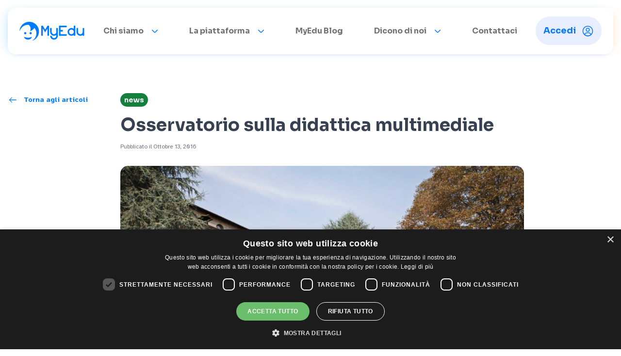

--- FILE ---
content_type: text/html; charset=UTF-8
request_url: https://myedu.it/osservatorio-sulla-didattica-multimediale/
body_size: 29067
content:
<!DOCTYPE html>
<html lang="it-IT">
<head>
    <meta charset="UTF-8">
<script type="text/javascript">
/* <![CDATA[ */
var gform;gform||(document.addEventListener("gform_main_scripts_loaded",function(){gform.scriptsLoaded=!0}),document.addEventListener("gform/theme/scripts_loaded",function(){gform.themeScriptsLoaded=!0}),window.addEventListener("DOMContentLoaded",function(){gform.domLoaded=!0}),gform={domLoaded:!1,scriptsLoaded:!1,themeScriptsLoaded:!1,isFormEditor:()=>"function"==typeof InitializeEditor,callIfLoaded:function(o){return!(!gform.domLoaded||!gform.scriptsLoaded||!gform.themeScriptsLoaded&&!gform.isFormEditor()||(gform.isFormEditor()&&console.warn("The use of gform.initializeOnLoaded() is deprecated in the form editor context and will be removed in Gravity Forms 3.1."),o(),0))},initializeOnLoaded:function(o){gform.callIfLoaded(o)||(document.addEventListener("gform_main_scripts_loaded",()=>{gform.scriptsLoaded=!0,gform.callIfLoaded(o)}),document.addEventListener("gform/theme/scripts_loaded",()=>{gform.themeScriptsLoaded=!0,gform.callIfLoaded(o)}),window.addEventListener("DOMContentLoaded",()=>{gform.domLoaded=!0,gform.callIfLoaded(o)}))},hooks:{action:{},filter:{}},addAction:function(o,r,e,t){gform.addHook("action",o,r,e,t)},addFilter:function(o,r,e,t){gform.addHook("filter",o,r,e,t)},doAction:function(o){gform.doHook("action",o,arguments)},applyFilters:function(o){return gform.doHook("filter",o,arguments)},removeAction:function(o,r){gform.removeHook("action",o,r)},removeFilter:function(o,r,e){gform.removeHook("filter",o,r,e)},addHook:function(o,r,e,t,n){null==gform.hooks[o][r]&&(gform.hooks[o][r]=[]);var d=gform.hooks[o][r];null==n&&(n=r+"_"+d.length),gform.hooks[o][r].push({tag:n,callable:e,priority:t=null==t?10:t})},doHook:function(r,o,e){var t;if(e=Array.prototype.slice.call(e,1),null!=gform.hooks[r][o]&&((o=gform.hooks[r][o]).sort(function(o,r){return o.priority-r.priority}),o.forEach(function(o){"function"!=typeof(t=o.callable)&&(t=window[t]),"action"==r?t.apply(null,e):e[0]=t.apply(null,e)})),"filter"==r)return e[0]},removeHook:function(o,r,t,n){var e;null!=gform.hooks[o][r]&&(e=(e=gform.hooks[o][r]).filter(function(o,r,e){return!!(null!=n&&n!=o.tag||null!=t&&t!=o.priority)}),gform.hooks[o][r]=e)}});
/* ]]> */
</script>

    <meta name="viewport" content="width=device-width, initial-scale=1">
    <link rel="profile" href="http://gmpg.org/xfn/11">

    <link rel="preconnect" href="https://fonts.googleapis.com">
    <link rel="preconnect" href="https://cdn.jsdelivr.net">
    <link rel="preconnect" href="https://fonts.gstatic.com" crossorigin>
    <link href="https://fonts.googleapis.com/css2?family=Atkinson+Hyperlegible:ital,wght@0,400;0,700;1,400;1,700&family=Sora:wght@100..800&display=swap" rel="stylesheet">

    <link rel="stylesheet" href="https://cdn.jsdelivr.net/npm/swiper@11/swiper-bundle.min.css" />
    <link rel="stylesheet" href="https://cdn.jsdelivr.net/npm/@fancyapps/ui@5.0/dist/fancybox/fancybox.css" />

        <meta name='robots' content='index, follow, max-image-preview:large, max-snippet:-1, max-video-preview:-1' />
	<style>img:is([sizes="auto" i], [sizes^="auto," i]) { contain-intrinsic-size: 3000px 1500px }</style>
	
	<!-- This site is optimized with the Yoast SEO plugin v26.2 - https://yoast.com/wordpress/plugins/seo/ -->
	<title>Osservatorio sulla didattica multimediale - MyEdu</title>
	<link rel="canonical" href="https://myedu.it/osservatorio-sulla-didattica-multimediale/" />
	<meta property="og:locale" content="it_IT" />
	<meta property="og:type" content="article" />
	<meta property="og:title" content="Osservatorio sulla didattica multimediale - MyEdu" />
	<meta property="og:description" content="Tra pochi giorni partirà ufficialmente l’attività di raccolta dei dati della ricerca condotta dalla Prof.ssa Daniela Villani dell’Università Cattolica di Milano e volta a conoscere l’atteggiamento delle famiglie verso i giochi digitali in ambito educativo e il loro effettivo utilizzo a casa e a scuola." />
	<meta property="og:url" content="https://myedu.it/osservatorio-sulla-didattica-multimediale/" />
	<meta property="og:site_name" content="MyEdu" />
	<meta property="article:published_time" content="2016-10-13T14:18:26+00:00" />
	<meta property="article:modified_time" content="2020-08-31T16:00:03+00:00" />
	<meta property="og:image" content="https://myedu.it/wp-content/uploads/2016/10/unicatt_img-1030x686-1.jpg" />
	<meta property="og:image:width" content="1030" />
	<meta property="og:image:height" content="686" />
	<meta property="og:image:type" content="image/jpeg" />
	<meta name="author" content="Redazione" />
	<meta name="twitter:card" content="summary_large_image" />
	<meta name="twitter:label1" content="Scritto da" />
	<meta name="twitter:data1" content="Redazione" />
	<meta name="twitter:label2" content="Tempo di lettura stimato" />
	<meta name="twitter:data2" content="1 minuto" />
	<script type="application/ld+json" class="yoast-schema-graph">{"@context":"https://schema.org","@graph":[{"@type":"WebPage","@id":"https://myedu.it/osservatorio-sulla-didattica-multimediale/","url":"https://myedu.it/osservatorio-sulla-didattica-multimediale/","name":"Osservatorio sulla didattica multimediale - MyEdu","isPartOf":{"@id":"https://myedu.it/#website"},"primaryImageOfPage":{"@id":"https://myedu.it/osservatorio-sulla-didattica-multimediale/#primaryimage"},"image":{"@id":"https://myedu.it/osservatorio-sulla-didattica-multimediale/#primaryimage"},"thumbnailUrl":"https://myedu.it/wp-content/uploads/2016/10/unicatt_img-1030x686-1.jpg","datePublished":"2016-10-13T14:18:26+00:00","dateModified":"2020-08-31T16:00:03+00:00","author":{"@id":"https://myedu.it/#/schema/person/6e16812edd1a51f5bc697f1f6c5cd289"},"breadcrumb":{"@id":"https://myedu.it/osservatorio-sulla-didattica-multimediale/#breadcrumb"},"inLanguage":"it-IT","potentialAction":[{"@type":"ReadAction","target":["https://myedu.it/osservatorio-sulla-didattica-multimediale/"]}]},{"@type":"ImageObject","inLanguage":"it-IT","@id":"https://myedu.it/osservatorio-sulla-didattica-multimediale/#primaryimage","url":"https://myedu.it/wp-content/uploads/2016/10/unicatt_img-1030x686-1.jpg","contentUrl":"https://myedu.it/wp-content/uploads/2016/10/unicatt_img-1030x686-1.jpg","width":1030,"height":686},{"@type":"BreadcrumbList","@id":"https://myedu.it/osservatorio-sulla-didattica-multimediale/#breadcrumb","itemListElement":[{"@type":"ListItem","position":1,"name":"Home","item":"https://myedu.it/"},{"@type":"ListItem","position":2,"name":"MyEdu Blog","item":"https://myedu.it/myedu-blog/"},{"@type":"ListItem","position":3,"name":"Osservatorio sulla didattica multimediale"}]},{"@type":"WebSite","@id":"https://myedu.it/#website","url":"https://myedu.it/","name":"MyEdu","description":"","potentialAction":[{"@type":"SearchAction","target":{"@type":"EntryPoint","urlTemplate":"https://myedu.it/?s={search_term_string}"},"query-input":{"@type":"PropertyValueSpecification","valueRequired":true,"valueName":"search_term_string"}}],"inLanguage":"it-IT"},{"@type":"Person","@id":"https://myedu.it/#/schema/person/6e16812edd1a51f5bc697f1f6c5cd289","name":"Redazione","image":{"@type":"ImageObject","inLanguage":"it-IT","@id":"https://myedu.it/#/schema/person/image/","url":"https://secure.gravatar.com/avatar/98cca4560ab97d6a2f75605ac6037cc2?s=96&d=mm&r=g","contentUrl":"https://secure.gravatar.com/avatar/98cca4560ab97d6a2f75605ac6037cc2?s=96&d=mm&r=g","caption":"Redazione"},"url":"https://myedu.it/author/redazione/"}]}</script>
	<!-- / Yoast SEO plugin. -->


<link rel='dns-prefetch' href='//cdn.jsdelivr.net' />
<link rel='dns-prefetch' href='//unpkg.com' />
<link rel='dns-prefetch' href='//www.google.com' />
<script type="text/javascript">
/* <![CDATA[ */
window._wpemojiSettings = {"baseUrl":"https:\/\/s.w.org\/images\/core\/emoji\/15.0.3\/72x72\/","ext":".png","svgUrl":"https:\/\/s.w.org\/images\/core\/emoji\/15.0.3\/svg\/","svgExt":".svg","source":{"concatemoji":"https:\/\/myedu.it\/wp-includes\/js\/wp-emoji-release.min.js?ver=6.7.4"}};
/*! This file is auto-generated */
!function(i,n){var o,s,e;function c(e){try{var t={supportTests:e,timestamp:(new Date).valueOf()};sessionStorage.setItem(o,JSON.stringify(t))}catch(e){}}function p(e,t,n){e.clearRect(0,0,e.canvas.width,e.canvas.height),e.fillText(t,0,0);var t=new Uint32Array(e.getImageData(0,0,e.canvas.width,e.canvas.height).data),r=(e.clearRect(0,0,e.canvas.width,e.canvas.height),e.fillText(n,0,0),new Uint32Array(e.getImageData(0,0,e.canvas.width,e.canvas.height).data));return t.every(function(e,t){return e===r[t]})}function u(e,t,n){switch(t){case"flag":return n(e,"\ud83c\udff3\ufe0f\u200d\u26a7\ufe0f","\ud83c\udff3\ufe0f\u200b\u26a7\ufe0f")?!1:!n(e,"\ud83c\uddfa\ud83c\uddf3","\ud83c\uddfa\u200b\ud83c\uddf3")&&!n(e,"\ud83c\udff4\udb40\udc67\udb40\udc62\udb40\udc65\udb40\udc6e\udb40\udc67\udb40\udc7f","\ud83c\udff4\u200b\udb40\udc67\u200b\udb40\udc62\u200b\udb40\udc65\u200b\udb40\udc6e\u200b\udb40\udc67\u200b\udb40\udc7f");case"emoji":return!n(e,"\ud83d\udc26\u200d\u2b1b","\ud83d\udc26\u200b\u2b1b")}return!1}function f(e,t,n){var r="undefined"!=typeof WorkerGlobalScope&&self instanceof WorkerGlobalScope?new OffscreenCanvas(300,150):i.createElement("canvas"),a=r.getContext("2d",{willReadFrequently:!0}),o=(a.textBaseline="top",a.font="600 32px Arial",{});return e.forEach(function(e){o[e]=t(a,e,n)}),o}function t(e){var t=i.createElement("script");t.src=e,t.defer=!0,i.head.appendChild(t)}"undefined"!=typeof Promise&&(o="wpEmojiSettingsSupports",s=["flag","emoji"],n.supports={everything:!0,everythingExceptFlag:!0},e=new Promise(function(e){i.addEventListener("DOMContentLoaded",e,{once:!0})}),new Promise(function(t){var n=function(){try{var e=JSON.parse(sessionStorage.getItem(o));if("object"==typeof e&&"number"==typeof e.timestamp&&(new Date).valueOf()<e.timestamp+604800&&"object"==typeof e.supportTests)return e.supportTests}catch(e){}return null}();if(!n){if("undefined"!=typeof Worker&&"undefined"!=typeof OffscreenCanvas&&"undefined"!=typeof URL&&URL.createObjectURL&&"undefined"!=typeof Blob)try{var e="postMessage("+f.toString()+"("+[JSON.stringify(s),u.toString(),p.toString()].join(",")+"));",r=new Blob([e],{type:"text/javascript"}),a=new Worker(URL.createObjectURL(r),{name:"wpTestEmojiSupports"});return void(a.onmessage=function(e){c(n=e.data),a.terminate(),t(n)})}catch(e){}c(n=f(s,u,p))}t(n)}).then(function(e){for(var t in e)n.supports[t]=e[t],n.supports.everything=n.supports.everything&&n.supports[t],"flag"!==t&&(n.supports.everythingExceptFlag=n.supports.everythingExceptFlag&&n.supports[t]);n.supports.everythingExceptFlag=n.supports.everythingExceptFlag&&!n.supports.flag,n.DOMReady=!1,n.readyCallback=function(){n.DOMReady=!0}}).then(function(){return e}).then(function(){var e;n.supports.everything||(n.readyCallback(),(e=n.source||{}).concatemoji?t(e.concatemoji):e.wpemoji&&e.twemoji&&(t(e.twemoji),t(e.wpemoji)))}))}((window,document),window._wpemojiSettings);
/* ]]> */
</script>
<style id='wp-emoji-styles-inline-css' type='text/css'>

	img.wp-smiley, img.emoji {
		display: inline !important;
		border: none !important;
		box-shadow: none !important;
		height: 1em !important;
		width: 1em !important;
		margin: 0 0.07em !important;
		vertical-align: -0.1em !important;
		background: none !important;
		padding: 0 !important;
	}
</style>
<link rel='stylesheet' id='wp-block-library-css' href='https://myedu.it/wp-includes/css/dist/block-library/style.min.css?ver=6.7.4' type='text/css' media='all' />
<style id='wp-block-library-theme-inline-css' type='text/css'>
.wp-block-audio :where(figcaption){color:#555;font-size:13px;text-align:center}.is-dark-theme .wp-block-audio :where(figcaption){color:#ffffffa6}.wp-block-audio{margin:0 0 1em}.wp-block-code{border:1px solid #ccc;border-radius:4px;font-family:Menlo,Consolas,monaco,monospace;padding:.8em 1em}.wp-block-embed :where(figcaption){color:#555;font-size:13px;text-align:center}.is-dark-theme .wp-block-embed :where(figcaption){color:#ffffffa6}.wp-block-embed{margin:0 0 1em}.blocks-gallery-caption{color:#555;font-size:13px;text-align:center}.is-dark-theme .blocks-gallery-caption{color:#ffffffa6}:root :where(.wp-block-image figcaption){color:#555;font-size:13px;text-align:center}.is-dark-theme :root :where(.wp-block-image figcaption){color:#ffffffa6}.wp-block-image{margin:0 0 1em}.wp-block-pullquote{border-bottom:4px solid;border-top:4px solid;color:currentColor;margin-bottom:1.75em}.wp-block-pullquote cite,.wp-block-pullquote footer,.wp-block-pullquote__citation{color:currentColor;font-size:.8125em;font-style:normal;text-transform:uppercase}.wp-block-quote{border-left:.25em solid;margin:0 0 1.75em;padding-left:1em}.wp-block-quote cite,.wp-block-quote footer{color:currentColor;font-size:.8125em;font-style:normal;position:relative}.wp-block-quote:where(.has-text-align-right){border-left:none;border-right:.25em solid;padding-left:0;padding-right:1em}.wp-block-quote:where(.has-text-align-center){border:none;padding-left:0}.wp-block-quote.is-large,.wp-block-quote.is-style-large,.wp-block-quote:where(.is-style-plain){border:none}.wp-block-search .wp-block-search__label{font-weight:700}.wp-block-search__button{border:1px solid #ccc;padding:.375em .625em}:where(.wp-block-group.has-background){padding:1.25em 2.375em}.wp-block-separator.has-css-opacity{opacity:.4}.wp-block-separator{border:none;border-bottom:2px solid;margin-left:auto;margin-right:auto}.wp-block-separator.has-alpha-channel-opacity{opacity:1}.wp-block-separator:not(.is-style-wide):not(.is-style-dots){width:100px}.wp-block-separator.has-background:not(.is-style-dots){border-bottom:none;height:1px}.wp-block-separator.has-background:not(.is-style-wide):not(.is-style-dots){height:2px}.wp-block-table{margin:0 0 1em}.wp-block-table td,.wp-block-table th{word-break:normal}.wp-block-table :where(figcaption){color:#555;font-size:13px;text-align:center}.is-dark-theme .wp-block-table :where(figcaption){color:#ffffffa6}.wp-block-video :where(figcaption){color:#555;font-size:13px;text-align:center}.is-dark-theme .wp-block-video :where(figcaption){color:#ffffffa6}.wp-block-video{margin:0 0 1em}:root :where(.wp-block-template-part.has-background){margin-bottom:0;margin-top:0;padding:1.25em 2.375em}
</style>
<style id='classic-theme-styles-inline-css' type='text/css'>
/*! This file is auto-generated */
.wp-block-button__link{color:#fff;background-color:#32373c;border-radius:9999px;box-shadow:none;text-decoration:none;padding:calc(.667em + 2px) calc(1.333em + 2px);font-size:1.125em}.wp-block-file__button{background:#32373c;color:#fff;text-decoration:none}
</style>
<style id='global-styles-inline-css' type='text/css'>
:root{--wp--preset--aspect-ratio--square: 1;--wp--preset--aspect-ratio--4-3: 4/3;--wp--preset--aspect-ratio--3-4: 3/4;--wp--preset--aspect-ratio--3-2: 3/2;--wp--preset--aspect-ratio--2-3: 2/3;--wp--preset--aspect-ratio--16-9: 16/9;--wp--preset--aspect-ratio--9-16: 9/16;--wp--preset--color--black: #000000;--wp--preset--color--cyan-bluish-gray: #abb8c3;--wp--preset--color--white: #ffffff;--wp--preset--color--pale-pink: #f78da7;--wp--preset--color--vivid-red: #cf2e2e;--wp--preset--color--luminous-vivid-orange: #ff6900;--wp--preset--color--luminous-vivid-amber: #fcb900;--wp--preset--color--light-green-cyan: #7bdcb5;--wp--preset--color--vivid-green-cyan: #00d084;--wp--preset--color--pale-cyan-blue: #8ed1fc;--wp--preset--color--vivid-cyan-blue: #0693e3;--wp--preset--color--vivid-purple: #9b51e0;--wp--preset--gradient--vivid-cyan-blue-to-vivid-purple: linear-gradient(135deg,rgba(6,147,227,1) 0%,rgb(155,81,224) 100%);--wp--preset--gradient--light-green-cyan-to-vivid-green-cyan: linear-gradient(135deg,rgb(122,220,180) 0%,rgb(0,208,130) 100%);--wp--preset--gradient--luminous-vivid-amber-to-luminous-vivid-orange: linear-gradient(135deg,rgba(252,185,0,1) 0%,rgba(255,105,0,1) 100%);--wp--preset--gradient--luminous-vivid-orange-to-vivid-red: linear-gradient(135deg,rgba(255,105,0,1) 0%,rgb(207,46,46) 100%);--wp--preset--gradient--very-light-gray-to-cyan-bluish-gray: linear-gradient(135deg,rgb(238,238,238) 0%,rgb(169,184,195) 100%);--wp--preset--gradient--cool-to-warm-spectrum: linear-gradient(135deg,rgb(74,234,220) 0%,rgb(151,120,209) 20%,rgb(207,42,186) 40%,rgb(238,44,130) 60%,rgb(251,105,98) 80%,rgb(254,248,76) 100%);--wp--preset--gradient--blush-light-purple: linear-gradient(135deg,rgb(255,206,236) 0%,rgb(152,150,240) 100%);--wp--preset--gradient--blush-bordeaux: linear-gradient(135deg,rgb(254,205,165) 0%,rgb(254,45,45) 50%,rgb(107,0,62) 100%);--wp--preset--gradient--luminous-dusk: linear-gradient(135deg,rgb(255,203,112) 0%,rgb(199,81,192) 50%,rgb(65,88,208) 100%);--wp--preset--gradient--pale-ocean: linear-gradient(135deg,rgb(255,245,203) 0%,rgb(182,227,212) 50%,rgb(51,167,181) 100%);--wp--preset--gradient--electric-grass: linear-gradient(135deg,rgb(202,248,128) 0%,rgb(113,206,126) 100%);--wp--preset--gradient--midnight: linear-gradient(135deg,rgb(2,3,129) 0%,rgb(40,116,252) 100%);--wp--preset--font-size--small: 13px;--wp--preset--font-size--medium: 20px;--wp--preset--font-size--large: 36px;--wp--preset--font-size--x-large: 42px;--wp--preset--spacing--20: 0.44rem;--wp--preset--spacing--30: 0.67rem;--wp--preset--spacing--40: 1rem;--wp--preset--spacing--50: 1.5rem;--wp--preset--spacing--60: 2.25rem;--wp--preset--spacing--70: 3.38rem;--wp--preset--spacing--80: 5.06rem;--wp--preset--shadow--natural: 6px 6px 9px rgba(0, 0, 0, 0.2);--wp--preset--shadow--deep: 12px 12px 50px rgba(0, 0, 0, 0.4);--wp--preset--shadow--sharp: 6px 6px 0px rgba(0, 0, 0, 0.2);--wp--preset--shadow--outlined: 6px 6px 0px -3px rgba(255, 255, 255, 1), 6px 6px rgba(0, 0, 0, 1);--wp--preset--shadow--crisp: 6px 6px 0px rgba(0, 0, 0, 1);}:where(.is-layout-flex){gap: 0.5em;}:where(.is-layout-grid){gap: 0.5em;}body .is-layout-flex{display: flex;}.is-layout-flex{flex-wrap: wrap;align-items: center;}.is-layout-flex > :is(*, div){margin: 0;}body .is-layout-grid{display: grid;}.is-layout-grid > :is(*, div){margin: 0;}:where(.wp-block-columns.is-layout-flex){gap: 2em;}:where(.wp-block-columns.is-layout-grid){gap: 2em;}:where(.wp-block-post-template.is-layout-flex){gap: 1.25em;}:where(.wp-block-post-template.is-layout-grid){gap: 1.25em;}.has-black-color{color: var(--wp--preset--color--black) !important;}.has-cyan-bluish-gray-color{color: var(--wp--preset--color--cyan-bluish-gray) !important;}.has-white-color{color: var(--wp--preset--color--white) !important;}.has-pale-pink-color{color: var(--wp--preset--color--pale-pink) !important;}.has-vivid-red-color{color: var(--wp--preset--color--vivid-red) !important;}.has-luminous-vivid-orange-color{color: var(--wp--preset--color--luminous-vivid-orange) !important;}.has-luminous-vivid-amber-color{color: var(--wp--preset--color--luminous-vivid-amber) !important;}.has-light-green-cyan-color{color: var(--wp--preset--color--light-green-cyan) !important;}.has-vivid-green-cyan-color{color: var(--wp--preset--color--vivid-green-cyan) !important;}.has-pale-cyan-blue-color{color: var(--wp--preset--color--pale-cyan-blue) !important;}.has-vivid-cyan-blue-color{color: var(--wp--preset--color--vivid-cyan-blue) !important;}.has-vivid-purple-color{color: var(--wp--preset--color--vivid-purple) !important;}.has-black-background-color{background-color: var(--wp--preset--color--black) !important;}.has-cyan-bluish-gray-background-color{background-color: var(--wp--preset--color--cyan-bluish-gray) !important;}.has-white-background-color{background-color: var(--wp--preset--color--white) !important;}.has-pale-pink-background-color{background-color: var(--wp--preset--color--pale-pink) !important;}.has-vivid-red-background-color{background-color: var(--wp--preset--color--vivid-red) !important;}.has-luminous-vivid-orange-background-color{background-color: var(--wp--preset--color--luminous-vivid-orange) !important;}.has-luminous-vivid-amber-background-color{background-color: var(--wp--preset--color--luminous-vivid-amber) !important;}.has-light-green-cyan-background-color{background-color: var(--wp--preset--color--light-green-cyan) !important;}.has-vivid-green-cyan-background-color{background-color: var(--wp--preset--color--vivid-green-cyan) !important;}.has-pale-cyan-blue-background-color{background-color: var(--wp--preset--color--pale-cyan-blue) !important;}.has-vivid-cyan-blue-background-color{background-color: var(--wp--preset--color--vivid-cyan-blue) !important;}.has-vivid-purple-background-color{background-color: var(--wp--preset--color--vivid-purple) !important;}.has-black-border-color{border-color: var(--wp--preset--color--black) !important;}.has-cyan-bluish-gray-border-color{border-color: var(--wp--preset--color--cyan-bluish-gray) !important;}.has-white-border-color{border-color: var(--wp--preset--color--white) !important;}.has-pale-pink-border-color{border-color: var(--wp--preset--color--pale-pink) !important;}.has-vivid-red-border-color{border-color: var(--wp--preset--color--vivid-red) !important;}.has-luminous-vivid-orange-border-color{border-color: var(--wp--preset--color--luminous-vivid-orange) !important;}.has-luminous-vivid-amber-border-color{border-color: var(--wp--preset--color--luminous-vivid-amber) !important;}.has-light-green-cyan-border-color{border-color: var(--wp--preset--color--light-green-cyan) !important;}.has-vivid-green-cyan-border-color{border-color: var(--wp--preset--color--vivid-green-cyan) !important;}.has-pale-cyan-blue-border-color{border-color: var(--wp--preset--color--pale-cyan-blue) !important;}.has-vivid-cyan-blue-border-color{border-color: var(--wp--preset--color--vivid-cyan-blue) !important;}.has-vivid-purple-border-color{border-color: var(--wp--preset--color--vivid-purple) !important;}.has-vivid-cyan-blue-to-vivid-purple-gradient-background{background: var(--wp--preset--gradient--vivid-cyan-blue-to-vivid-purple) !important;}.has-light-green-cyan-to-vivid-green-cyan-gradient-background{background: var(--wp--preset--gradient--light-green-cyan-to-vivid-green-cyan) !important;}.has-luminous-vivid-amber-to-luminous-vivid-orange-gradient-background{background: var(--wp--preset--gradient--luminous-vivid-amber-to-luminous-vivid-orange) !important;}.has-luminous-vivid-orange-to-vivid-red-gradient-background{background: var(--wp--preset--gradient--luminous-vivid-orange-to-vivid-red) !important;}.has-very-light-gray-to-cyan-bluish-gray-gradient-background{background: var(--wp--preset--gradient--very-light-gray-to-cyan-bluish-gray) !important;}.has-cool-to-warm-spectrum-gradient-background{background: var(--wp--preset--gradient--cool-to-warm-spectrum) !important;}.has-blush-light-purple-gradient-background{background: var(--wp--preset--gradient--blush-light-purple) !important;}.has-blush-bordeaux-gradient-background{background: var(--wp--preset--gradient--blush-bordeaux) !important;}.has-luminous-dusk-gradient-background{background: var(--wp--preset--gradient--luminous-dusk) !important;}.has-pale-ocean-gradient-background{background: var(--wp--preset--gradient--pale-ocean) !important;}.has-electric-grass-gradient-background{background: var(--wp--preset--gradient--electric-grass) !important;}.has-midnight-gradient-background{background: var(--wp--preset--gradient--midnight) !important;}.has-small-font-size{font-size: var(--wp--preset--font-size--small) !important;}.has-medium-font-size{font-size: var(--wp--preset--font-size--medium) !important;}.has-large-font-size{font-size: var(--wp--preset--font-size--large) !important;}.has-x-large-font-size{font-size: var(--wp--preset--font-size--x-large) !important;}
:where(.wp-block-post-template.is-layout-flex){gap: 1.25em;}:where(.wp-block-post-template.is-layout-grid){gap: 1.25em;}
:where(.wp-block-columns.is-layout-flex){gap: 2em;}:where(.wp-block-columns.is-layout-grid){gap: 2em;}
:root :where(.wp-block-pullquote){font-size: 1.5em;line-height: 1.6;}
</style>
<link rel='stylesheet' id='main-style-css' href='https://myedu.it/wp-content/themes/myedu-it/assets/css/style.css?ver=1.0.6' type='text/css' media='all' />
<script type="text/javascript" src="https://myedu.it/wp-includes/js/jquery/jquery.min.js?ver=3.7.1" id="jquery-core-js"></script>
<script type="text/javascript" src="https://myedu.it/wp-includes/js/jquery/jquery-migrate.min.js?ver=3.4.1" id="jquery-migrate-js"></script>
<link rel="https://api.w.org/" href="https://myedu.it/wp-json/" /><link rel="alternate" title="JSON" type="application/json" href="https://myedu.it/wp-json/wp/v2/posts/3841" /><link rel="EditURI" type="application/rsd+xml" title="RSD" href="https://myedu.it/xmlrpc.php?rsd" />
<meta name="generator" content="WordPress 6.7.4" />
<link rel='shortlink' href='https://myedu.it/?p=3841' />
<link rel="alternate" title="oEmbed (JSON)" type="application/json+oembed" href="https://myedu.it/wp-json/oembed/1.0/embed?url=https%3A%2F%2Fmyedu.it%2Fosservatorio-sulla-didattica-multimediale%2F" />
<link rel="alternate" title="oEmbed (XML)" type="text/xml+oembed" href="https://myedu.it/wp-json/oembed/1.0/embed?url=https%3A%2F%2Fmyedu.it%2Fosservatorio-sulla-didattica-multimediale%2F&#038;format=xml" />
<meta name="generator" content="performance-lab 4.0.0; plugins: webp-uploads">
<meta name="generator" content="webp-uploads 2.6.0">
<link rel="icon" href="https://myedu.it/wp-content/uploads/2025/06/cropped-MyEdu_favicon_512-png-1-32x32.webp" sizes="32x32" />
<link rel="icon" href="https://myedu.it/wp-content/uploads/2025/06/cropped-MyEdu_favicon_512-png-1-192x192.webp" sizes="192x192" />
<link rel="apple-touch-icon" href="https://myedu.it/wp-content/uploads/2025/06/cropped-MyEdu_favicon_512-png-1-180x180.webp" />
<meta name="msapplication-TileImage" content="https://myedu.it/wp-content/uploads/2025/06/cropped-MyEdu_favicon_512-png-1-270x270.webp" />
<!-- Google Tag Manager -->
<script>(function(w,d,s,l,i){w[l]=w[l]||[];w[l].push({'gtm.start':
new Date().getTime(),event:'gtm.js'});var f=d.getElementsByTagName(s)[0],
j=d.createElement(s),dl=l!='dataLayer'?'&l='+l:'';j.async=true;j.src=
'https://www.googletagmanager.com/gtm.js?id='+i+dl;f.parentNode.insertBefore(j,f);
})(window,document,'script','dataLayer','GTM-5854FNC');</script>
<!-- End Google Tag Manager -->
    </head>
<body class="post-template-default single single-post postid-3841 single-format-standard">
<!-- Google Tag Manager (noscript) -->
<noscript><iframe src="https://www.googletagmanager.com/ns.html?id=GTM-5854FNC"
height="0" width="0" style="display:none;visibility:hidden"></iframe></noscript>
<!-- End Google Tag Manager (noscript) -->
    <header
        x-data="{ scrolled: false, open: false }"
        x-init="window.addEventListener('scroll', () => { scrolled = window.scrollY > 10 })"
        :class="[
            scrolled ? 'top-0 bg-white shadow-rainbow' : 'top-4'
        ]"
        class="fixed w-full left-0 z-50 transition-all duration-300">
    <div class="relative z-50 container">
        <div :class="[
                scrolled ? 'rounded-none' : 'rounded-2xl px-6 shadow-rainbow',
                open ? 'bg-primary-400' : 'bg-white'
            ]"
             class="flex items-center lg:items-start justify-between transition-all duration-300">
            <div class="basis-8 md:basis-12 py-5 lg:hidden">
                <button @click="open = !open" x-effect="document.body.classList.toggle('overflow-hidden', open)"
                        class="w-8 h-8 flex flex-col justify-center items-center group" aria-label="Apri il menu">
                    <span :class="open ? 'rotate-45 translate-y-[6px] bg-yellow-200' : 'bg-primary-400'"
                          class="w-5 rounded-full h-[2px]  transition duration-300 ease-in-out transform"></span>
                    <span :class="open ? 'opacity-0' : ''"
                          class="w-5 rounded-full h-[2px] bg-primary-400 my-1 transition duration-300 ease-in-out"></span>
                    <span :class="open ? '-rotate-45 -translate-y-[6px] bg-yellow-200' : 'bg-primary-400'"
                          class="w-5 rounded-full h-[2px]  transition duration-300 ease-in-out transform"></span>
                </button>
            </div>
            <a href="https://myedu.it" class="basis-[134px] shrink-0 mx-2 lg:ml-0 lg:mr-6 py-4 md:py-7"
               aria-label="Homepage - MyEdu">
                <svg class="block" width="134" height="40" viewBox="0 0 134 40" fill="none"
                     xmlns="http://www.w3.org/2000/svg" role="img" aria-labelledby="MyEdu">
                    <g id="Button">
                        <path :class="open ? 'fill-white' : 'fill-primary-400'" id="Vector"
                              d="M0.461753 20.6576C-0.120363 16.726 2.34213 9.349 8.29206 4.91283C15.217 -0.248682 24.8489 -0.486522 32.0156 4.67631C38.905 9.64334 42.0456 18.3238 39.495 26.823C37.294 34.1632 30.896 38.9436 26.1419 39.937C32.5136 35.8543 35.574 30.1869 34.9459 22.76C34.6581 19.3435 33.3244 16.2766 31.0169 13.5302C29.9657 15.2293 28.6083 16.5039 27.0906 17.6208C25.5362 18.752 23.8753 19.729 22.1314 20.538C22.1541 20.3327 22.1919 20.1293 22.2444 19.9296C23.2733 17.2595 23.3732 14.5578 22.4376 11.8509C21.8489 10.1506 20.8936 8.67096 19.46 7.54484C19.2383 7.37511 18.9713 7.27497 18.6926 7.25706C11.3656 7.00346 5.86505 10.1006 2.21861 16.4119C1.44202 17.7535 1.01365 19.2975 0.461753 20.6576Z"/>
                        <path :class="open ? 'fill-white' : 'fill-primary-400'" id="Vector_2"
                              d="M75.9739 28.3053C75.7768 28.4118 75.5929 28.5064 75.4115 28.6076C71.9478 30.5444 67.6588 30.0241 64.9794 26.6221C63.9379 25.3065 63.3674 23.6798 63.3592 22.0019C63.3211 19.5342 63.3461 17.0664 63.35 14.5974C63.35 13.8878 63.3987 13.8418 64.0846 13.8326C64.6536 13.8234 65.2225 13.8247 65.7928 13.8326C66.459 13.8418 66.4972 13.8759 66.4985 14.5448C66.4985 16.9245 66.4985 19.3055 66.5063 21.6866C66.5063 23.0571 66.9557 24.2686 67.982 25.2082C69.4274 26.534 71.1068 26.9414 72.9543 26.2331C74.861 25.5038 76.0015 24.0807 76.0791 22.0282C76.1724 19.6078 76.1054 17.1807 76.1106 14.7564C76.1106 13.8365 76.1106 13.8365 77.0147 13.8365C77.5613 13.8365 78.1079 13.8457 78.6546 13.8365C79.0632 13.8365 79.263 14.0074 79.2498 14.4239C79.2406 14.7734 79.2498 15.123 79.2498 15.4751C79.2498 20.1925 79.2498 24.9103 79.2498 29.6286C79.2498 32.7086 77.8635 35.0332 75.2854 36.6494C72.4339 38.4352 68.279 37.9056 65.8625 35.5693C64.4751 34.2483 63.5984 32.48 63.3868 30.576C63.3041 29.919 63.3974 29.8151 64.0741 29.806C64.6207 29.7981 65.17 29.8309 65.714 29.7968C66.258 29.7626 66.5024 29.9282 66.5799 30.4932C66.7481 31.6758 67.3263 32.664 68.2369 33.4603C70.3302 35.2999 73.9175 34.7323 75.3406 32.3381C76.0777 31.0819 76.33 29.5471 75.9739 28.3053Z"/>
                        <path :class="open ? 'fill-white' : 'fill-primary-400'" id="Vector_3"
                              d="M57.6036 15.0362C57.2567 15.6012 56.9006 16.1597 56.5669 16.7313C55.5314 18.5052 54.5078 20.2858 53.4723 22.0597C53.0873 22.7167 52.9625 22.7167 52.5788 22.0426C51.3383 19.8823 50.101 17.7216 48.8666 15.5605C48.7418 15.3437 48.5946 15.1413 48.4567 14.9324L48.299 14.9679C48.2806 15.2307 48.2451 15.5053 48.2451 15.7734C48.2451 20.0562 48.2451 24.3387 48.2451 28.6207C48.2451 28.8178 48.2451 29.0149 48.2451 29.2107C48.2451 29.5392 48.073 29.685 47.755 29.685C47.0331 29.685 46.3113 29.685 45.5894 29.685C45.2583 29.685 45.1151 29.5129 45.1177 29.1936C45.1177 29.0411 45.1177 28.8887 45.1177 28.735C45.1177 22.5082 45.1177 16.281 45.1177 10.0534C45.1177 9.90097 45.1177 9.74723 45.1177 9.5948C45.1177 9.27812 45.2754 9.10335 45.5986 9.10204C46.3634 9.10204 47.1334 9.05999 47.8929 9.12437C48.14 9.1454 48.4475 9.38718 48.5868 9.61845C49.7865 11.6131 50.977 13.6276 52.1727 15.638C52.3409 15.9192 52.4999 16.207 52.6878 16.4751C52.9914 16.9074 53.111 16.9113 53.3882 16.4593C54.0991 15.3056 54.7929 14.1413 55.4907 12.9811C56.1884 11.8208 56.8665 10.6473 57.5931 9.50413C57.674 9.39551 57.7762 9.30452 57.8935 9.23674C58.0107 9.16896 58.1406 9.12581 58.2751 9.10992C58.9926 9.05867 59.7205 9.09809 60.4393 9.0889C60.8335 9.0889 60.9978 9.26892 60.9794 9.64867C60.9794 9.78008 60.9794 9.91148 60.9794 10.0429C60.9794 16.2907 60.9794 22.5393 60.9794 28.7889C60.9794 29.7796 60.9794 29.7823 60.0004 29.7849C59.4972 29.7849 58.9939 29.7691 58.4919 29.7849C58.011 29.8033 57.8349 29.5891 57.8349 29.1187C57.848 27.7205 57.8349 26.3224 57.8349 24.9243C57.8349 21.9081 57.8349 18.8929 57.8349 15.8785C57.8349 15.6157 57.7915 15.3424 57.7692 15.073L57.6036 15.0362Z"/>
                        <path :class="open ? 'fill-white' : 'fill-primary-400'" id="Vector_4"
                              d="M112.018 28.3079C111.296 28.639 110.704 28.9518 110.074 29.1922C105.329 31.0214 100.002 27.9084 99.3584 22.8744C98.9642 19.7601 100.048 17.1544 102.609 15.324C105.266 13.4252 108.128 13.3358 111.039 14.8115C112.072 15.3371 112.062 15.3555 112.065 14.2123C112.065 12.7485 112.065 11.2846 112.065 9.8208C112.065 9.16379 112.133 9.10597 112.779 9.09414C113.346 9.08451 113.916 9.08451 114.487 9.09414C115.115 9.10597 115.178 9.17955 115.196 9.83263C115.196 9.94169 115.196 10.0508 115.196 10.1598V28.6469C115.196 28.8007 115.189 28.9531 115.196 29.1055C115.216 29.5168 115.035 29.706 114.613 29.6968C113.98 29.6837 113.344 29.6758 112.71 29.6968C112.228 29.7152 112.028 29.5181 112.053 29.0398C112.055 28.7954 112.043 28.551 112.018 28.3079ZM102.445 21.7969C102.445 24.4696 104.547 26.5418 107.258 26.5379C109.896 26.5379 112.069 24.3684 112.062 21.7483C112.055 19.1793 109.829 16.9652 107.277 16.9967C104.503 17.0322 102.442 19.0795 102.445 21.7969Z"/>
                        <path :class="open ? 'fill-white' : 'fill-primary-400'" id="Vector_5"
                              d="M81.5861 19.3265C81.5861 16.2245 81.5861 13.1221 81.5861 10.0192C81.5861 9.05469 81.6426 8.98768 82.6374 8.99293C87.3407 9.02184 92.0428 9.05557 96.7435 9.09411C97.4005 9.09411 97.461 9.17033 97.4715 9.81157C97.482 10.3792 97.482 10.9486 97.4715 11.5198C97.461 12.1492 97.3913 12.2228 96.7317 12.2241C94.4781 12.232 92.2259 12.2241 89.9723 12.2241C88.4848 12.2241 86.9973 12.2241 85.5046 12.2241C84.7779 12.2241 84.7227 12.2833 84.7162 13.0126C84.7109 14.345 84.7109 15.6778 84.7162 17.0111C84.7162 17.6997 84.7806 17.7615 85.4652 17.7667C86.5584 17.7746 87.653 17.7667 88.7502 17.7667C89.4073 17.7667 89.4743 17.8456 89.4848 18.4789C89.4953 19.0466 89.494 19.6156 89.4848 20.1872C89.4756 20.8442 89.4256 20.9059 88.7778 20.9112C87.7056 20.9191 86.6347 20.9112 85.5624 20.9112C84.774 20.9112 84.7214 20.969 84.7201 21.7837C84.7201 23.0977 84.7201 24.4087 84.7201 25.7166C84.7201 26.4879 84.7687 26.5392 85.5361 26.5392C89.1663 26.5392 92.7979 26.5392 96.4307 26.5392C97.4675 26.5392 97.4688 26.5392 97.4688 27.6049C97.4688 28.1068 97.461 28.6101 97.4688 29.1121C97.4688 29.4892 97.323 29.6916 96.9288 29.6758C96.8197 29.6758 96.7093 29.6758 96.6003 29.6758C91.875 29.6758 87.1498 29.6758 82.4245 29.6758C81.6111 29.6758 81.5861 29.6508 81.5861 28.8177C81.58 25.6579 81.58 22.4942 81.5861 19.3265Z"/>
                        <path :class="open ? 'fill-white' : 'fill-primary-400'" id="Vector_6"
                              d="M130.293 28.2988C129.505 28.6536 128.805 29.0136 128.075 29.2817C124.119 30.7271 119.47 28.4933 118.108 24.5039C117.8 23.6169 117.645 22.6835 117.652 21.7444C117.676 19.3647 117.652 16.9837 117.662 14.6026C117.662 13.8628 117.692 13.8392 118.45 13.8326C118.976 13.8326 119.501 13.8247 120.027 13.8326C120.677 13.8444 120.799 13.9469 120.806 14.5974C120.82 16.1033 120.813 17.6104 120.814 19.1176C120.814 20.0375 120.836 20.9573 120.814 21.8692C120.768 23.8403 122.278 26.1385 124.845 26.4999C127.317 26.8494 129.576 25.3974 130.184 23.0689C130.37 22.362 130.393 21.5998 130.404 20.8614C130.433 18.8522 130.413 16.8431 130.414 14.8339C130.414 13.8326 130.414 13.8313 131.448 13.83C131.885 13.83 132.322 13.83 132.762 13.83C133.51 13.8379 133.551 13.876 133.559 14.5987C133.567 15.3635 133.559 16.1269 133.559 16.8917V28.6194C133.559 29.6877 133.559 29.689 132.46 29.689C131.979 29.689 131.497 29.6772 131.015 29.689C130.609 29.7008 130.409 29.5418 130.408 29.1174C130.387 28.8424 130.349 28.5689 130.293 28.2988Z"/>
                        <path :class="open ? 'fill-white' : 'fill-primary-400'" id="Vector_7"
                              d="M17.5927 37.6912C14.8254 37.6689 12.468 36.7385 10.6993 34.5375C10.3235 34.0697 10.0633 33.5021 9.79529 32.9607C9.69279 32.7518 9.71644 32.4784 9.68359 32.2354C9.91391 32.2559 10.1429 32.2893 10.3695 32.3352C11.6612 32.6611 12.9358 33.0684 14.2407 33.3115C15.4608 33.5496 16.6993 33.6815 17.9423 33.7058C20.3075 33.7294 22.5572 33.0592 24.7897 32.351C24.8485 32.3225 24.9102 32.3005 24.9737 32.2853C25.1616 32.2669 25.3495 32.2603 25.5374 32.2498C25.5437 32.4325 25.527 32.6153 25.4874 32.7938C24.925 34.3615 23.8475 35.5073 22.4652 36.3745C21.0055 37.2822 19.3109 37.7401 17.5927 37.6912Z"/>
                        <path :class="open ? 'fill-white' : 'fill-primary-400'" id="Vector_8"
                              d="M12.0739 22.1593C13.3879 22.1685 14.3643 23.1435 14.3564 24.426C14.3394 25.0302 14.0885 25.6042 13.6566 26.027C13.2247 26.4498 12.6455 26.6885 12.0411 26.6927C11.7407 26.6936 11.4432 26.6345 11.1661 26.5187C10.8889 26.403 10.6377 26.233 10.4272 26.0187C10.2168 25.8045 10.0513 25.5503 9.94051 25.2711C9.82974 24.9919 9.77593 24.6934 9.78224 24.3931C9.78486 23.0817 10.7428 22.1488 12.0739 22.1593Z"/>
                        <path :class="open ? 'fill-white' : 'fill-primary-400'" id="Vector_9"
                              d="M23.138 22.1597C24.4191 22.1597 25.4047 23.1137 25.4178 24.3686C25.4218 24.6699 25.3664 24.969 25.2548 25.2489C25.1431 25.5288 24.9775 25.7839 24.7672 25.9998C24.557 26.2156 24.3063 26.388 24.0294 26.5069C23.7526 26.6259 23.455 26.6891 23.1537 26.6931C21.9093 26.701 20.8305 25.6418 20.8279 24.4132C20.8253 23.1281 21.8187 22.1597 23.138 22.1597Z"/>
                    </g>
                </svg>
            </a>
            <nav class="hidden lg:block">
    <ul class="flex justify-center">
                    <li class="relative group"
                x-data="{ show: false }"
                @mouseenter="show = true"
                @mouseleave="show = false"
                class="relative bg-gray-100"
            >
                <a href="#"
                   class="text-zinc-500 group-hover:text-zinc-800 font-title font-bold flex items-center group py-9 pr-6 text-base lg:text-sm xl:text-base xl:pr-16 group-last:pr-0">
                    Chi siamo
                                            <svg class="group-hover:rotate-180 ml-4" width="14" height="7" viewBox="0 0 14 7" fill="none"
                             xmlns="http://www.w3.org/2000/svg" role="img">
                            <path d="M12.28 1.00002L7.93333 5.34669C7.42 5.86002 6.58 5.86002 6.06667 5.34669L1.72 1.00002"
                                  class="stroke-primary-400" stroke-width="1.5" stroke-miterlimit="10"
                                  stroke-linecap="round" stroke-linejoin="round"/>
                        </svg>
                                    </a>
                                    <ul class="relative -mt-4 pb-8 max-w-full z-50 left-0"
                        x-show="show"
                        x-transition
                        :style="$el.previousElementSibling && `width: ${$el.previousElementSibling.offsetWidth}px`"
                    >
                                                    <li class="relative group/sub_item pb-4 last:pb-0">
                                <a href="https://myedu.it/chi-siamo/" class="block text-zinc-500 hover:text-zinc-800 font-title text-base lg:text-sm xl:text-base">
                                    La nostra visione
                                </a>
                                                            </li>
                                                    <li class="relative group/sub_item pb-4 last:pb-0">
                                <a href="https://myedu.it/team-consulenti/" class="block text-zinc-500 hover:text-zinc-800 font-title text-base lg:text-sm xl:text-base">
                                    Il team
                                </a>
                                                            </li>
                                                    <li class="relative group/sub_item pb-4 last:pb-0">
                                <a href="https://myedu.it/partnership/" class="block text-zinc-500 hover:text-zinc-800 font-title text-base lg:text-sm xl:text-base">
                                    Partnership
                                </a>
                                                            </li>
                                            </ul>
                            </li>
                    <li class="relative group"
                x-data="{ show: false }"
                @mouseenter="show = true"
                @mouseleave="show = false"
                class="relative bg-gray-100"
            >
                <a href="#"
                   class="text-zinc-500 group-hover:text-zinc-800 font-title font-bold flex items-center group py-9 pr-6 text-base lg:text-sm xl:text-base xl:pr-16 group-last:pr-0">
                    La piattaforma
                                            <svg class="group-hover:rotate-180 ml-4" width="14" height="7" viewBox="0 0 14 7" fill="none"
                             xmlns="http://www.w3.org/2000/svg" role="img">
                            <path d="M12.28 1.00002L7.93333 5.34669C7.42 5.86002 6.58 5.86002 6.06667 5.34669L1.72 1.00002"
                                  class="stroke-primary-400" stroke-width="1.5" stroke-miterlimit="10"
                                  stroke-linecap="round" stroke-linejoin="round"/>
                        </svg>
                                    </a>
                                    <ul class="relative -mt-4 pb-8 max-w-full z-50 left-0"
                        x-show="show"
                        x-transition
                        :style="$el.previousElementSibling && `width: ${$el.previousElementSibling.offsetWidth}px`"
                    >
                                                    <li class="relative group/sub_item pb-4 last:pb-0">
                                <a href="https://myedu.it/come-funziona/" class="block text-zinc-500 hover:text-zinc-800 font-title text-base lg:text-sm xl:text-base">
                                    Come funziona
                                </a>
                                                            </li>
                                                    <li class="relative group/sub_item pb-4 last:pb-0">
                                <a href="https://myedu.it/scuola-digitale/" class="block text-zinc-500 hover:text-zinc-800 font-title text-base lg:text-sm xl:text-base">
                                    Le scuole in Italia
                                </a>
                                                            </li>
                                                    <li class="relative group/sub_item pb-4 last:pb-0">
                                <a href="https://myedu.it/assistenza-myedu/" class="block text-zinc-500 hover:text-zinc-800 font-title text-base lg:text-sm xl:text-base">
                                    Assistenza
                                </a>
                                                            </li>
                                            </ul>
                            </li>
                    <li class="relative group"
                x-data="{ show: false }"
                @mouseenter="show = true"
                @mouseleave="show = false"
                class="relative bg-gray-100"
            >
                <a href="https://myedu.it/myedu-blog/"
                   class="text-zinc-500 group-hover:text-zinc-800 font-title font-bold flex items-center group py-9 pr-6 text-base lg:text-sm xl:text-base xl:pr-16 group-last:pr-0">
                    MyEdu Blog
                                    </a>
                            </li>
                    <li class="relative group"
                x-data="{ show: false }"
                @mouseenter="show = true"
                @mouseleave="show = false"
                class="relative bg-gray-100"
            >
                <a href="#"
                   class="text-zinc-500 group-hover:text-zinc-800 font-title font-bold flex items-center group py-9 pr-6 text-base lg:text-sm xl:text-base xl:pr-16 group-last:pr-0">
                    Dicono di noi
                                            <svg class="group-hover:rotate-180 ml-4" width="14" height="7" viewBox="0 0 14 7" fill="none"
                             xmlns="http://www.w3.org/2000/svg" role="img">
                            <path d="M12.28 1.00002L7.93333 5.34669C7.42 5.86002 6.58 5.86002 6.06667 5.34669L1.72 1.00002"
                                  class="stroke-primary-400" stroke-width="1.5" stroke-miterlimit="10"
                                  stroke-linecap="round" stroke-linejoin="round"/>
                        </svg>
                                    </a>
                                    <ul class="relative -mt-4 pb-8 max-w-full z-50 left-0"
                        x-show="show"
                        x-transition
                        :style="$el.previousElementSibling && `width: ${$el.previousElementSibling.offsetWidth}px`"
                    >
                                                    <li class="relative group/sub_item pb-4 last:pb-0">
                                <a href="https://myedu.it/rassegna-stampa/" class="block text-zinc-500 hover:text-zinc-800 font-title text-base lg:text-sm xl:text-base">
                                    Rassegna stampa
                                </a>
                                                            </li>
                                                    <li class="relative group/sub_item pb-4 last:pb-0">
                                <a href="https://myedu.it/recensioni-myedu/" class="block text-zinc-500 hover:text-zinc-800 font-title text-base lg:text-sm xl:text-base">
                                    Recensioni
                                </a>
                                                            </li>
                                            </ul>
                            </li>
                    <li class="relative group"
                x-data="{ show: false }"
                @mouseenter="show = true"
                @mouseleave="show = false"
                class="relative bg-gray-100"
            >
                <a href="https://myedu.it/contattaci/"
                   class="text-zinc-500 group-hover:text-zinc-800 font-title font-bold flex items-center group py-9 pr-6 text-base lg:text-sm xl:text-base xl:pr-16 group-last:pr-0">
                    Contattaci
                                    </a>
                            </li>
            </ul>
</nav>


            <div class="basis-8 md:basis-12 lg:basis-[134px] shrink-0 py-6 md:py-[18px]">
                                    <a href="https://app.myedu.it/login" target="_blank" aria-label="Accedi"
                       class="btn btn-light transition-all duration-300 group flex items-center font-title lg:space-x-3 lg:ml-6">
                        <span class="font-bold text-primary-400 text-xl group-hover:text-white hidden lg:block">Accedi</span>
                        <svg class="block" width="25" height="24" viewBox="0 0 25 24" fill="none"
                             xmlns="http://www.w3.org/2000/svg" role="img">
                            <path class="
Warning: Undefined variable $class in /var/www/html/wp-content/uploads/myedu-it/application-cache/6a17ce0b822e010d56e5849ca83185053d251bd7.php on line 63
"
                                  :class="open ? 'stroke-white md:stroke-primary-400 group-hover:md:stroke-white' : 'stroke-primary-400 group-hover:md:stroke-white'"
                                  d="M12.62 12.78C12.55 12.77 12.46 12.77 12.38 12.78C10.62 12.72 9.21997 11.28 9.21997 9.51C9.21997 7.7 10.68 6.23 12.5 6.23C14.31 6.23 15.78 7.7 15.78 9.51C15.77 11.28 14.38 12.72 12.62 12.78Z"
                                  stroke-width="1.5" stroke-linecap="round" stroke-linejoin="round"/>
                            <path class="
Warning: Undefined variable $class in /var/www/html/wp-content/uploads/myedu-it/application-cache/6a17ce0b822e010d56e5849ca83185053d251bd7.php on line 67
"
                                  :class="open ? 'stroke-white md:stroke-primary-400 group-hover:md:stroke-white' : 'stroke-primary-400 group-hover:md:stroke-white'"
                                  d="M19.24 19.38C17.46 21.01 15.1 22 12.5 22C9.90001 22 7.54001 21.01 5.76001 19.38C5.86001 18.44 6.46001 17.52 7.53001 16.8C10.27 14.98 14.75 14.98 17.47 16.8C18.54 17.52 19.14 18.44 19.24 19.38Z"
                                  stroke-width="1.5" stroke-linecap="round" stroke-linejoin="round"/>
                            <path class="
Warning: Undefined variable $class in /var/www/html/wp-content/uploads/myedu-it/application-cache/6a17ce0b822e010d56e5849ca83185053d251bd7.php on line 71
"
                                  :class="open ? 'stroke-white md:stroke-primary-400 group-hover:md:stroke-white' : 'stroke-primary-400 group-hover:md:stroke-white'"
                                  d="M12.5 22C18.0228 22 22.5 17.5228 22.5 12C22.5 6.47715 18.0228 2 12.5 2C6.97715 2 2.5 6.47715 2.5 12C2.5 17.5228 6.97715 22 12.5 22Z"
                                  stroke-width="1.5" stroke-linecap="round" stroke-linejoin="round"/>
                        </svg>
                    </a>
                            </div>

        </div>
    </div>
    <div class="relative z-50 container">
            </div>
    <!-- Menu Mobile -->
<div x-show="open" class="fixed w-full h-svh inset-0 z-40 flex lg:hidden justify-end">

    <div class="relative w-full pt-36 pb-24 bg-primary-400 h-full">
        <!-- Lista di navigazione del menu mobile -->
        <nav class="px-4 h-full overflow-y-auto">
            <ul class="space-y-12" x-data="{ openKey: null }">
                                    <li>
                        <a href="#" class="flex items-center justify-between text-xl font-bold text-white font-title" @click="openKey === '0' ? openKey = null : openKey = '0'">
                            Chi siamo
                                                            <div class="flex items-center w-9 h-9 justify-center ml-4">
                                    <svg class="" width="22" height="22" viewBox="0 0 14 7" fill="none" :class="openKey === '0' ? 'rotate-180' : ''"
                                         xmlns="http://www.w3.org/2000/svg" role="img">
                                        <path d="M12.28 1.00002L7.93333 5.34669C7.42 5.86002 6.58 5.86002 6.06667 5.34669L1.72 1.00002"
                                              class="stroke-white" stroke-width="1.5" stroke-miterlimit="10"
                                              stroke-linecap="round" stroke-linejoin="round"/>
                                    </svg>
                                </div>
                                                    </a>
                                                    <ul class="space-y-4 pt-4" x-show="openKey === '0'" x-collapse >
                                                                    <li>
                                        <a href="https://myedu.it/chi-siamo/" class="block font-sans font-medium text-white text-xl">
                                            La nostra visione
                                        </a>
                                                                            </li>
                                                                    <li>
                                        <a href="https://myedu.it/team-consulenti/" class="block font-sans font-medium text-white text-xl">
                                            Il team
                                        </a>
                                                                            </li>
                                                                    <li>
                                        <a href="https://myedu.it/partnership/" class="block font-sans font-medium text-white text-xl">
                                            Partnership
                                        </a>
                                                                            </li>
                                                            </ul>
                                            </li>
                                    <li>
                        <a href="#" class="flex items-center justify-between text-xl font-bold text-white font-title" @click="openKey === '1' ? openKey = null : openKey = '1'">
                            La piattaforma
                                                            <div class="flex items-center w-9 h-9 justify-center ml-4">
                                    <svg class="" width="22" height="22" viewBox="0 0 14 7" fill="none" :class="openKey === '1' ? 'rotate-180' : ''"
                                         xmlns="http://www.w3.org/2000/svg" role="img">
                                        <path d="M12.28 1.00002L7.93333 5.34669C7.42 5.86002 6.58 5.86002 6.06667 5.34669L1.72 1.00002"
                                              class="stroke-white" stroke-width="1.5" stroke-miterlimit="10"
                                              stroke-linecap="round" stroke-linejoin="round"/>
                                    </svg>
                                </div>
                                                    </a>
                                                    <ul class="space-y-4 pt-4" x-show="openKey === '1'" x-collapse >
                                                                    <li>
                                        <a href="https://myedu.it/come-funziona/" class="block font-sans font-medium text-white text-xl">
                                            Come funziona
                                        </a>
                                                                            </li>
                                                                    <li>
                                        <a href="https://myedu.it/scuola-digitale/" class="block font-sans font-medium text-white text-xl">
                                            Le scuole in Italia
                                        </a>
                                                                            </li>
                                                                    <li>
                                        <a href="https://myedu.it/assistenza-myedu/" class="block font-sans font-medium text-white text-xl">
                                            Assistenza
                                        </a>
                                                                            </li>
                                                            </ul>
                                            </li>
                                    <li>
                        <a href="https://myedu.it/myedu-blog/" class="flex items-center justify-between text-xl font-bold text-white font-title" @click="openKey === '2' ? openKey = null : openKey = '2'">
                            MyEdu Blog
                                                    </a>
                                            </li>
                                    <li>
                        <a href="#" class="flex items-center justify-between text-xl font-bold text-white font-title" @click="openKey === '3' ? openKey = null : openKey = '3'">
                            Dicono di noi
                                                            <div class="flex items-center w-9 h-9 justify-center ml-4">
                                    <svg class="" width="22" height="22" viewBox="0 0 14 7" fill="none" :class="openKey === '3' ? 'rotate-180' : ''"
                                         xmlns="http://www.w3.org/2000/svg" role="img">
                                        <path d="M12.28 1.00002L7.93333 5.34669C7.42 5.86002 6.58 5.86002 6.06667 5.34669L1.72 1.00002"
                                              class="stroke-white" stroke-width="1.5" stroke-miterlimit="10"
                                              stroke-linecap="round" stroke-linejoin="round"/>
                                    </svg>
                                </div>
                                                    </a>
                                                    <ul class="space-y-4 pt-4" x-show="openKey === '3'" x-collapse >
                                                                    <li>
                                        <a href="https://myedu.it/rassegna-stampa/" class="block font-sans font-medium text-white text-xl">
                                            Rassegna stampa
                                        </a>
                                                                            </li>
                                                                    <li>
                                        <a href="https://myedu.it/recensioni-myedu/" class="block font-sans font-medium text-white text-xl">
                                            Recensioni
                                        </a>
                                                                            </li>
                                                            </ul>
                                            </li>
                                    <li>
                        <a href="https://myedu.it/contattaci/" class="flex items-center justify-between text-xl font-bold text-white font-title" @click="openKey === '4' ? openKey = null : openKey = '4'">
                            Contattaci
                                                    </a>
                                            </li>
                            </ul>
        </nav>
        <div class="absolute rounded-t-lg shadow-top bg-primary-400 bottom-0 left-0 w-full h-20 pt-4 px-6 py-8">
            <div class="flex w-full justify-between md: gap-12 md:justify-center lg:justify-start flex-wrap">
                                                        <a href="https://www.facebook.com/MyEdu" target="_blank"
                       class="transition-all hover:text-primary-500 mx-2 lg:mx-4 first:ml-0 last:mr-0 mb-2 lg:mb-0">
                                                        <svg xmlns="http://www.w3.org/2000/svg" width="24" height="24" viewBox="0 0 24 24"
                                     fill="#fff">
                                    <path d="M12 2C6.477 2 2 6.50018 2 12.0518C2 17.0907 5.693 21.2521 10.505 21.9789V14.7155H8.031V12.0729H10.505V10.3148C10.505 7.40383 11.916 6.12625 14.323 6.12625C15.476 6.12625 16.085 6.21169 16.374 6.25089V8.55677H14.732C13.71 8.55677 13.353 9.53078 13.353 10.6284V12.0729H16.348L15.942 14.7155H13.354V22C18.235 21.3356 22 17.14 22 12.0518C22 6.50018 17.523 2 12 2Z"
                                          fill="#fff"/>
                                </svg>
                                                    </a>
                                                                                                                <a href="https://www.linkedin.com/company/myedu-app/" target="_blank"
                       class="transition-all hover:text-primary-500 mx-2 lg:mx-4 first:ml-0 last:mr-0 mb-2 lg:mb-0">
                                                        <svg xmlns="http://www.w3.org/2000/svg" width="24" height="24" viewBox="0 0 24 24"
                                     fill="#fff">
                                    <path d="M20.1818 2H3.81818C2.81364 2 2 2.81364 2 3.81818V20.1818C2 21.1864 2.81364 22 3.81818 22H20.1818C21.1864 22 22 21.1864 22 20.1818V3.81818C22 2.81364 21.1864 2 20.1818 2ZM8.32182 18.3636H5.64V9.73455H8.32182V18.3636ZM6.95364 8.50091C6.08909 8.50091 5.39 7.8 5.39 6.93727C5.39 6.07455 6.09 5.37455 6.95364 5.37455C7.81545 5.37455 8.51636 6.07545 8.51636 6.93727C8.51636 7.8 7.81545 8.50091 6.95364 8.50091ZM18.3673 18.3636H15.6873V14.1673C15.6873 13.1664 15.6691 11.8791 14.2936 11.8791C12.8982 11.8791 12.6836 12.9691 12.6836 14.0945V18.3636H10.0036V9.73455H12.5764V10.9136H12.6127C12.9709 10.2355 13.8455 9.52 15.15 9.52C17.8655 9.52 18.3673 11.3073 18.3673 13.6309V18.3636Z"
                                          fill="#fff"/>
                                </svg>
                                                    </a>
                                                                            <a href="https://www.instagram.com/myedu_app/" target="_blank"
                       class="transition-all hover:text-primary-500 mx-2 lg:mx-4 first:ml-0 last:mr-0 mb-2 lg:mb-0">
                                                        <svg xmlns="http://www.w3.org/2000/svg" width="24" height="24" viewBox="0 0 24 24"
                                     fill="#fff">
                                    <path d="M7.55556 2C4.48778 2 2 4.48778 2 7.55556V16.4444C2 19.5122 4.48778 22 7.55556 22H16.4444C19.5122 22 22 19.5122 22 16.4444V7.55556C22 4.48778 19.5122 2 16.4444 2H7.55556ZM18.6667 4.22222C19.28 4.22222 19.7778 4.72 19.7778 5.33333C19.7778 5.94667 19.28 6.44444 18.6667 6.44444C18.0533 6.44444 17.5556 5.94667 17.5556 5.33333C17.5556 4.72 18.0533 4.22222 18.6667 4.22222ZM12 6.44444C15.0678 6.44444 17.5556 8.93222 17.5556 12C17.5556 15.0678 15.0678 17.5556 12 17.5556C8.93222 17.5556 6.44444 15.0678 6.44444 12C6.44444 8.93222 8.93222 6.44444 12 6.44444ZM12 8.66667C11.1159 8.66667 10.2681 9.01786 9.64298 9.64298C9.01786 10.2681 8.66667 11.1159 8.66667 12C8.66667 12.8841 9.01786 13.7319 9.64298 14.357C10.2681 14.9821 11.1159 15.3333 12 15.3333C12.8841 15.3333 13.7319 14.9821 14.357 14.357C14.9821 13.7319 15.3333 12.8841 15.3333 12C15.3333 11.1159 14.9821 10.2681 14.357 9.64298C13.7319 9.01786 12.8841 8.66667 12 8.66667Z"
                                          fill="#fff"/>
                                </svg>
                                                    </a>
                                                                            <a href="https://www.youtube.com/channel/UCQuOMSb5K8BHFSze5FkyBSw" target="_blank"
                       class="transition-all hover:text-primary-500 mx-2 lg:mx-4 first:ml-0 last:mr-0 mb-2 lg:mb-0">
                                                        <svg xmlns="http://www.w3.org/2000/svg" width="24" height="24" viewBox="0 0 24 24"
                                     fill="#fff">
                                    <path d="M21.582 6.16323C21.352 5.31219 20.674 4.64125 19.814 4.41365C18.254 4 12 4 12 4C12 4 5.746 4 4.186 4.41365C3.326 4.64125 2.648 5.31219 2.418 6.16323C2 7.70698 2 11.9167 2 11.9167C2 11.9167 2 16.1264 2.418 17.6701C2.648 18.5211 3.326 19.1921 4.186 19.4197C5.746 19.8333 12 19.8333 12 19.8333C12 19.8333 18.254 19.8333 19.814 19.4197C20.675 19.1921 21.352 18.5211 21.582 17.6701C22 16.1264 22 11.9167 22 11.9167C22 11.9167 22 7.70698 21.582 6.16323ZM10 15.3446V8.48875L16 11.9167L10 15.3446Z"
                                          fill="#fff"/>
                                </svg>
                                                    </a>
                                                                                                                                                                                                </div>
        </div>
    </div>
</div>

</header>


    <div class="page-wrapper">
        <section class="pb-8 md:pb-16 md:pt-16 mb-10 md:mb-20">
            <div class="container">
                <div class="lg:flex lg:space-x-6 items-start">
                    <div class="basis-1/6 lg:sticky lg:top-44 lg:pt-1 mb-6 lg:mb-0">
                        <a href="https://myedu.it/myedu-blog/"
                           class="flex items-center text-primary-400 hover:text-primary-600 text-sm font-bold group">
                            <svg width="21" height="20" viewBox="0 0 21 20" fill="none"
                                 xmlns="http://www.w3.org/2000/svg" role="img" class="block mr-3">
                                <path d="M3.94664 9.64654L3.59309 10.0001L3.94664 10.3537L8.56331 14.9703C8.58484 14.9918 8.59811 15.0226 8.59811 15.0584C8.59811 15.0943 8.58484 15.125 8.56331 15.1465L8.55722 15.1526L8.55134 15.1589C8.54806 15.1625 8.54098 15.1684 8.52706 15.174C8.51245 15.1798 8.49411 15.1834 8.4752 15.1834C8.45751 15.1834 8.44199 15.1802 8.42867 15.1748C8.41581 15.1697 8.40176 15.1612 8.38708 15.1465L3.32875 10.0882C3.30722 10.0667 3.29395 10.0359 3.29395 10.0001C3.29395 9.96425 3.30722 9.93351 3.32875 9.91198L8.38708 4.85365C8.40861 4.83212 8.43934 4.81885 8.4752 4.81885C8.51105 4.81885 8.54178 4.83212 8.56331 4.85365C8.58484 4.87518 8.59811 4.90591 8.59811 4.94176C8.59811 4.97762 8.58484 5.00835 8.56331 5.02988L3.94664 9.64654Z"
                                      class="stroke-primary-400 group-hover:stroke-primary-600"/>
                                <path d="M17.5831 10.125H3.55811C3.52796 10.125 3.49668 10.1127 3.47103 10.0871C3.44539 10.0614 3.43311 10.0301 3.43311 10C3.43311 9.96985 3.44539 9.93857 3.47103 9.91293C3.49668 9.88728 3.52796 9.875 3.55811 9.875H17.5831C17.6133 9.875 17.6445 9.88728 17.6702 9.91293C17.6958 9.93857 17.7081 9.96985 17.7081 10C17.7081 10.0301 17.6958 10.0614 17.6702 10.0871C17.6445 10.1127 17.6133 10.125 17.5831 10.125Z"
                                      class="stroke-primary-400 group-hover:stroke-primary-600"/>
                            </svg>
                            Torna agli articoli
                        </a>
                    </div>
                    <div class="basis-2/3">
                        <div class="mb-8">
                            <div>
                                <a class="text-sm text-white font-bold font-title py-1 px-2 mb-4 inline-block rounded-2xl bg-green-700 lowercase"
                                   href="https://myedu.it/category/news/">
                                    News
                                </a>
                                <h1 class="text-title-h5 md:text-title-h4 text-gray-700 font-title font-bold mb-4">Osservatorio sulla didattica multimediale</h1>
                                <p class="text-xs text-gray-500">Pubblicato il Ottobre 13, 2016</p>
                            </div>
                        </div>
                                                    <picture>
    <source media="(max-width: 768px)" srcset="https://myedu.it/wp-content/uploads/2016/10/unicatt_img-1030x686-1.jpg">
    <img
            src="https://myedu.it/wp-content/uploads/2016/10/unicatt_img-1030x686-1.jpg"
            class="block relative w-full h-auto rounded-2xl mb-10"
            loading="edger"
            alt="Osservatorio sulla didattica multimediale"
            width="846"
            height="400">
</picture>

                                                                            <p class="text-xl md:text-quote text-primary-700 leading-8 mb-10">
                                Tra pochi giorni partirà ufficialmente l’attività di raccolta dei dati della ricerca condotta dalla Prof.ssa Daniela Villani dell’Università Cattolica di Milano e volta a conoscere l’atteggiamento delle famiglie verso i giochi digitali in ambito educativo e il loro effettivo utilizzo a casa e a scuola.
                            </p>
                                                <div class="description-page">
                            <p>Tra pochi giorni partirà ufficialmente l’attività di raccolta dei dati della ricerca condotta dalla <strong>Prof.ssa</strong> <strong>Daniela</strong> <strong>Villani</strong> <strong>dell’Università</strong> <strong>Cattolica</strong> di <strong>Milano </strong>e<strong> </strong>volta a conoscere <strong>l’atteggiamento</strong> delle <strong>famiglie</strong> verso i giochi digitali in ambito educativo e il loro effettivo utilizzo a casa e a scuola.</p>
<p><!--more--></p>
<p>Diversi studi scientifici stanno studiando <strong>l’effetto</strong> dei <strong>giochi</strong> <strong>digitali</strong> sui <strong>processi</strong> <strong>mentali</strong> e sul <strong>comportamento</strong> di <strong>bambini</strong> e <strong>adolescenti</strong>: è ormai assodato che l’uso equilibrato (in termini di tempo) dei videogiochi può <strong>migliorare</strong> <strong>alcune</strong> <strong>capacità</strong> specifiche nei processi di apprendimento così come sviluppare il pensiero intuitivo e la capacità di ragionamento. Queste opportunità possono essere sfruttate solo se vengono scelti i <strong>giochi</strong> <strong>digitali</strong> <strong>adeguati</strong> (contenuti), se sono <strong>definiti</strong> i <strong>tempi</strong> di <strong>gioco</strong> e se le <strong>famiglie</strong> sono <strong>coinvolte</strong>.<br />
In particolare sono sempre più diffusi i giochi digitali con <strong>obiettivi educativi</strong>: si tratta di giochi mirati a far acquisire competenze e a farle applicare subito. Queste tipologie di giochi, oltre ad <strong>influenzare</strong> <strong>positivamente</strong> la motivazione dei ragazzi, permettono di mettere in pratica quanto appreso in scenari simulati e sicuri, con effetti positivi sull’apprendimento e, proprio per questo motivo, sono utilizzati sempre più spesso anche nei contesti scolastici.<br />
Anche la tua partecipazione è importante per la ricerca!<br />
Per rispondere alle domande basteranno solo pochi minuti, <a href="https://goo.gl/fZ9Szp">clicca su questo link per andare alle domande</a>.</p>
<p>&nbsp;</p>

                        </div>
                    </div>
                </div>
            </div>
        </section>
                    <section class="pb-16">
                <div class="container">
                    <div class="flex items-center mb-6">
                        <h2 class="text-title-h5 md:text-title-h4 font-title font-bold text-primary-600">Altri articoli
                            sul tema</h2>
                    </div>
                    <div class="grid md:grid-cols-2 lg:grid-cols-4 gap-6">
                                                    <div>
                                <a href="https://myedu.it/cibo-sano-e-rendimento-scolastico-come-sono-collegati/" class="relative rounded-2xl h-full shadow-light block overflow-hidden bg-white hover:bg-gray-50 group" aria-label="Vai alla news - Cibo sano e rendimento scolastico: come sono collegati">
        <div class="aspect-[302/226] relative overflow-hidden">
            <picture>
    <source media="(max-width: 768px)" srcset="https://myedu.it/wp-content/uploads/2025/11/MyEdu-45-png.webp">
    <img
            src="https://myedu.it/wp-content/uploads/2025/11/MyEdu-45-png.webp"
            class="block absolute w-full h-full object-cover transition-all duration-300 group-hover:scale-105"
            loading="edger"
            alt="Cibo sano e rendimento scolastico: come sono collegati"
            width="302"
            height="420">
</picture>

            <div class="absolute top-4 left-4 text-sm text-white font-bold font-title py-1 px-2 rounded-2xl bg-green-700 lowercase">
                News
            </div>
        </div>
        <div class="px-4 pt-4 pb-8">
            <h3 class="text-gray-700 font-title font-bold transition-all group-hover:text-primary-600 duration-300 line-clamp-3 min-h-[72px]">Cibo sano e rendimento scolastico: come sono collegati</h3>
        </div>
    </a>

                            </div>
                                                    <div>
                                <a href="https://myedu.it/autonomia-a-casa-e-a-scuola-come-svilupparla-nei-bambini-dai-6-ai-10-anni/" class="relative rounded-2xl h-full shadow-light block overflow-hidden bg-white hover:bg-gray-50 group" aria-label="Vai alla news - Autonomia a casa e a scuola: come svilupparla nei bambini dai 6 ai 10 anni">
        <div class="aspect-[302/226] relative overflow-hidden">
            <picture>
    <source media="(max-width: 768px)" srcset="https://myedu.it/wp-content/uploads/2025/10/MyEdu-44-png.webp">
    <img
            src="https://myedu.it/wp-content/uploads/2025/10/MyEdu-44-png.webp"
            class="block absolute w-full h-full object-cover transition-all duration-300 group-hover:scale-105"
            loading="edger"
            alt="Autonomia a casa e a scuola: come svilupparla nei bambini dai 6 ai 10 anni"
            width="302"
            height="420">
</picture>

            <div class="absolute top-4 left-4 text-sm text-white font-bold font-title py-1 px-2 rounded-2xl bg-green-700 lowercase">
                News
            </div>
        </div>
        <div class="px-4 pt-4 pb-8">
            <h3 class="text-gray-700 font-title font-bold transition-all group-hover:text-primary-600 duration-300 line-clamp-3 min-h-[72px]">Autonomia a casa e a scuola: come svilupparla nei bambini dai 6 ai 10 anni</h3>
        </div>
    </a>

                            </div>
                                                    <div>
                                <a href="https://myedu.it/myedu-al-muba-per-la-settimana-della-dislessia/" class="relative rounded-2xl h-full shadow-light block overflow-hidden bg-white hover:bg-gray-50 group" aria-label="Vai alla news - MyEdu al MUBA per la settimana della dislessia">
        <div class="aspect-[302/226] relative overflow-hidden">
            <picture>
    <source media="(max-width: 768px)" srcset="https://myedu.it/wp-content/uploads/2025/09/muba-museo-dei-bambini-milano_221443.webp">
    <img
            src="https://myedu.it/wp-content/uploads/2025/09/muba-museo-dei-bambini-milano_221443.webp"
            class="block absolute w-full h-full object-cover transition-all duration-300 group-hover:scale-105"
            loading="edger"
            alt="MyEdu al MUBA per la settimana della dislessia"
            width="302"
            height="420">
</picture>

            <div class="absolute top-4 left-4 text-sm text-white font-bold font-title py-1 px-2 rounded-2xl bg-green-700 lowercase">
                News
            </div>
        </div>
        <div class="px-4 pt-4 pb-8">
            <h3 class="text-gray-700 font-title font-bold transition-all group-hover:text-primary-600 duration-300 line-clamp-3 min-h-[72px]">MyEdu al MUBA per la settimana della dislessia</h3>
        </div>
    </a>

                            </div>
                                            </div>
                </div>
            </section>
            </div>
    <div class="bg-primary-600 pt-20 pb-16 relative" id="myedu_footer_form_container">
        <div class="absolute top-0 left-0 w-full h-full z-10 bg-repeat bg-auto mix-blend-color-burn" style="background-image: url('/wp-content/themes/myedu-it/assets/images/pattern.png')"></div>
        <div class="relative z-20 container">
                            <div class="text-quote md:text-title-h3 font-title font-bold md:font-regular text-white mb-6">
                    Vuoi avere più informazioni su MyEdu?
                </div>
                                        <div class=" text-white mb-8 md:mb-14">
                    Compila il nostro form e ti risponderemo al più presto!
                </div>
                        
                <div class='gf_browser_chrome gform_wrapper gravity-theme gform-theme--no-framework' data-form-theme='gravity-theme' data-form-index='0' id='gform_wrapper_48' ><div id='gf_48' class='gform_anchor' tabindex='-1'></div>
                        <div class='gform_heading'>
                            <p class='gform_description'></p>
							<p class='gform_required_legend'></p>
                        </div><form method='post' enctype='multipart/form-data' target='gform_ajax_frame_48' id='gform_48'  action='/osservatorio-sulla-didattica-multimediale/#gf_48' data-formid='48' novalidate><div class='gf_invisible ginput_recaptchav3' data-sitekey='6LerL5YUAAAAAENyXsWmTod_F9X_c1jvKLQbp85w' data-tabindex='0'><input id="input_75bb232998fc0fef8c61e647a21642b7" class="gfield_recaptcha_response" type="hidden" name="input_75bb232998fc0fef8c61e647a21642b7" value=""/></div>
                        <div class='gform-body gform_body'><div id='gform_fields_48' class='gform_fields top_label form_sublabel_below description_below validation_below'><div id="field_48_21" class="gfield gfield--type-honeypot gform_validation_container field_sublabel_below gfield--has-description field_description_below field_validation_below gfield_visibility_visible"  ><label class='gfield_label gform-field-label' for='input_48_21'>Company</label><div class='ginput_container'><input name='input_21' id='input_48_21' type='text' value='' autocomplete='new-password'/></div><div class='gfield_description' id='gfield_description_48_21'>Questo campo serve per la convalida e dovrebbe essere lasciato inalterato.</div></div><div id="field_48_1" class="gfield gfield--type-text gfield--input-type-text gfield--width-full gfield_contains_required field_sublabel_below gfield--no-description field_description_below field_validation_below gfield_visibility_visible"  ><label class='gfield_label gform-field-label' for='input_48_1'>Nome<span class="gfield_required"><span class="gfield_required gfield_required_asterisk">*</span></span></label><div class='ginput_container ginput_container_text'><input name='input_1' id='input_48_1' type='text' value='' class='large'     aria-required="true" aria-invalid="false"   /></div></div><div id="field_48_3" class="gfield gfield--type-text gfield--input-type-text gfield--width-full gfield_contains_required field_sublabel_below gfield--no-description field_description_below field_validation_below gfield_visibility_visible"  ><label class='gfield_label gform-field-label' for='input_48_3'>Cognome<span class="gfield_required"><span class="gfield_required gfield_required_asterisk">*</span></span></label><div class='ginput_container ginput_container_text'><input name='input_3' id='input_48_3' type='text' value='' class='large'     aria-required="true" aria-invalid="false"   /></div></div><div id="field_48_4" class="gfield gfield--type-phone gfield--input-type-phone gfield--width-full gfield_contains_required field_sublabel_below gfield--no-description field_description_below field_validation_below gfield_visibility_visible"  ><label class='gfield_label gform-field-label' for='input_48_4'>Telefono<span class="gfield_required"><span class="gfield_required gfield_required_asterisk">*</span></span></label><div class='ginput_container ginput_container_phone'><input name='input_4' id='input_48_4' type='tel' value='' class='large'  placeholder='+39' aria-required="true" aria-invalid="false"   /></div></div><div id="field_48_5" class="gfield gfield--type-email gfield--input-type-email gfield--width-full gfield_contains_required field_sublabel_below gfield--no-description field_description_below field_validation_below gfield_visibility_visible"  ><label class='gfield_label gform-field-label' for='input_48_5'>Email<span class="gfield_required"><span class="gfield_required gfield_required_asterisk">*</span></span></label><div class='ginput_container ginput_container_email'>
                            <input name='input_5' id='input_48_5' type='email' value='' class='large'    aria-required="true" aria-invalid="false"  />
                        </div></div><div id="field_48_6" class="gfield gfield--type-text gfield--input-type-text gfield--width-full gfield_contains_required field_sublabel_below gfield--no-description field_description_below field_validation_below gfield_visibility_visible"  ><label class='gfield_label gform-field-label' for='input_48_6'>Paese<span class="gfield_required"><span class="gfield_required gfield_required_asterisk">*</span></span></label><div class='ginput_container ginput_container_text'><input name='input_6' id='input_48_6' type='text' value='' class='large'     aria-required="true" aria-invalid="false"   /></div></div><div id="field_48_7" class="gfield gfield--type-text gfield--input-type-text gfield--width-full gfield_contains_required field_sublabel_below gfield--no-description field_description_below field_validation_below gfield_visibility_visible"  ><label class='gfield_label gform-field-label' for='input_48_7'>Città<span class="gfield_required"><span class="gfield_required gfield_required_asterisk">*</span></span></label><div class='ginput_container ginput_container_text'><input name='input_7' id='input_48_7' type='text' value='' class='large'     aria-required="true" aria-invalid="false"   /></div></div><div id="field_48_8" class="gfield gfield--type-select gfield--input-type-select gfield--width-full gfield_contains_required field_sublabel_below gfield--no-description field_description_below field_validation_below gfield_visibility_visible"  ><label class='gfield_label gform-field-label' for='input_48_8'>Classe?<span class="gfield_required"><span class="gfield_required gfield_required_asterisk">*</span></span></label><div class='ginput_container ginput_container_select'><select name='input_8' id='input_48_8' class='large gfield_select'    aria-required="true" aria-invalid="false" ><option value='Scuola dell&#039;infanzia' >Scuola dell&#039;infanzia</option><option value='1° anno scuola primaria' >1° anno scuola primaria</option><option value='2° anno scuola primaria' >2° anno scuola primaria</option><option value='3° anno scuola primaria' >3° anno scuola primaria</option><option value='4° anno scuola primaria' >4° anno scuola primaria</option><option value='5° anno scuola primaria' >5° anno scuola primaria</option><option value='1° anno scuola secondaria di primo grado' >1° anno scuola secondaria di primo grado</option><option value='2° anno scuola secondaria di primo grado' >2° anno scuola secondaria di primo grado</option><option value='3° anno scuola secondaria di primo grado' >3° anno scuola secondaria di primo grado</option><option value='Superiori' >Superiori</option></select></div></div><div id="field_48_9" class="gfield gfield--type-text gfield--input-type-text gfield--width-full field_sublabel_below gfield--no-description field_description_below field_validation_below gfield_visibility_visible"  ><label class='gfield_label gform-field-label' for='input_48_9'>In quale scuola</label><div class='ginput_container ginput_container_text'><input name='input_9' id='input_48_9' type='text' value='' class='large'      aria-invalid="false"   /></div></div><div id="field_48_12" class="gfield gfield--type-textarea gfield--input-type-textarea gfield--width-full field_sublabel_below gfield--no-description field_description_below field_validation_below gfield_visibility_visible"  ><label class='gfield_label gform-field-label' for='input_48_12'>Messaggio</label><div class='ginput_container ginput_container_textarea'><textarea name='input_12' id='input_48_12' class='textarea large'      aria-invalid="false"   rows='10' cols='50'></textarea></div></div><fieldset id="field_48_20" class="gfield gfield--type-multi_choice gfield--type-choice gfield--input-type-checkbox gfield--width-full field_sublabel_below gfield--no-description field_description_below field_validation_below gfield_visibility_visible gfield--choice-align-horizontal"  ><legend class='gfield_label gform-field-label gfield_label_before_complex' >Come ci hai conosciuto?</legend><div class='ginput_container ginput_container_checkbox'><div class='gfield_checkbox ' id='input_48_20'><div class='gchoice gchoice_48_20_1'>
								<input class='gfield-choice-input' name='input_20.1' type='checkbox'  value='Motore di ricerca'  id='choice_48_20_1'   />
								<label for='choice_48_20_1' id='label_48_20_1' class='gform-field-label gform-field-label--type-inline'>Motore di ricerca</label>
							</div><div class='gchoice gchoice_48_20_2'>
								<input class='gfield-choice-input' name='input_20.2' type='checkbox'  value='TV'  id='choice_48_20_2'   />
								<label for='choice_48_20_2' id='label_48_20_2' class='gform-field-label gform-field-label--type-inline'>TV</label>
							</div><div class='gchoice gchoice_48_20_3'>
								<input class='gfield-choice-input' name='input_20.3' type='checkbox'  value='Social media'  id='choice_48_20_3'   />
								<label for='choice_48_20_3' id='label_48_20_3' class='gform-field-label gform-field-label--type-inline'>Social media</label>
							</div><div class='gchoice gchoice_48_20_4'>
								<input class='gfield-choice-input' name='input_20.6' type='checkbox'  value='Scuola'  id='choice_48_20_4'   />
								<label for='choice_48_20_4' id='label_48_20_4' class='gform-field-label gform-field-label--type-inline'>Scuola</label>
							</div><div class='gchoice gchoice_48_20_5'>
								<input class='gfield-choice-input' name='input_20.5' type='checkbox'  value='Passaparola'  id='choice_48_20_5'   />
								<label for='choice_48_20_5' id='label_48_20_5' class='gform-field-label gform-field-label--type-inline'>Passaparola</label>
							</div><div class='gchoice gchoice_48_20_6'>
								<input class='gfield-choice-input' name='input_20.4' type='checkbox'  value='Fiere'  id='choice_48_20_6'   />
								<label for='choice_48_20_6' id='label_48_20_6' class='gform-field-label gform-field-label--type-inline'>Fiere</label>
							</div><div class='gchoice gchoice_48_20_7'>
								<input class='gfield-choice-input' name='input_20.7' type='checkbox'  value='Altro'  id='choice_48_20_7'   />
								<label for='choice_48_20_7' id='label_48_20_7' class='gform-field-label gform-field-label--type-inline'>Altro</label>
							</div></div></div></fieldset><fieldset id="field_48_17" class="gfield gfield--type-checkbox gfield--type-choice gfield--input-type-checkbox gfield--width-full gfield_contains_required field_sublabel_below gfield--no-description field_description_below hidden_label field_validation_below gfield_visibility_visible"  ><legend class='gfield_label gform-field-label gfield_label_before_complex' >Ho preso visione dell’Informativa privacy.<span class="gfield_required"><span class="gfield_required gfield_required_asterisk">*</span></span></legend><div class='ginput_container ginput_container_checkbox'><div class='gfield_checkbox ' id='input_48_17'><div class='gchoice gchoice_48_17_1'>
								<input class='gfield-choice-input' name='input_17.1' type='checkbox'  value='Ho preso visione dell’&lt;a href=&quot;/informativa-privacy-form-di-contatto/&quot;&gt;Informativa Privacy &lt;/a&gt; *'  id='choice_48_17_1'   />
								<label for='choice_48_17_1' id='label_48_17_1' class='gform-field-label gform-field-label--type-inline'>Ho preso visione dell’<a href="/informativa-privacy-form-di-contatto/">Informativa Privacy </a> *</label>
							</div></div></div></fieldset><fieldset id="field_48_18" class="gfield gfield--type-checkbox gfield--type-choice gfield--input-type-checkbox gfield--width-full field_sublabel_below gfield--has-description field_description_above hidden_label field_validation_below gfield_visibility_visible"  ><legend class='gfield_label gform-field-label screen-reader-text gfield_label_before_complex' >Acconsento a essere contattato da parte di FME Education S.p.A. attraverso i seguenti canali: email, posta cartacea, telefono/servizi di messaggistica per l’invio di materiale pubblicitario, comunicazioni commerciali inerenti i nostri servizi, informazioni sui corsi della nostra società, presentazioni o iniziative di P.R., di studi, di convegni, anche per il tramite di commerciali nonché di nostri agenti.</legend><div class='gfield_description' id='gfield_description_48_18'>Acconsento a essere contattato da parte di FME Education S.p.A. attraverso i seguenti canali: email, posta cartacea, telefono/servizi di messaggistica per l’invio di materiale pubblicitario, comunicazioni commerciali inerenti i nostri servizi, informazioni sui corsi della nostra società, presentazioni o iniziative di P.R., di studi, di convegni, anche per il tramite di commerciali nonché di nostri agenti.</div><div class='ginput_container ginput_container_checkbox'><div class='gfield_checkbox ' id='input_48_18'><div class='gchoice gchoice_48_18_1'>
								<input class='gfield-choice-input' name='input_18.1' type='checkbox'  value='Presto il consenso'  id='choice_48_18_1'   aria-describedby="gfield_description_48_18"/>
								<label for='choice_48_18_1' id='label_48_18_1' class='gform-field-label gform-field-label--type-inline'>Presto il consenso</label>
							</div></div></div></fieldset><div id="field_48_19" class="gfield gfield--type-hidden gfield--input-type-hidden gfield--width-full gform_hidden field_sublabel_below gfield--no-description field_description_below field_validation_below gfield_visibility_visible"  ><div class='ginput_container ginput_container_text'><input name='input_19' id='input_48_19' type='hidden' class='gform_hidden'  aria-invalid="false" value='myedu-2025' /></div></div></div></div>
        <div class='gform-footer gform_footer top_label'> <input type='submit' id='gform_submit_button_48' class='gform_button button' onclick='gform.submission.handleButtonClick(this);' data-submission-type='submit' value='Invia'  /> <input type='hidden' name='gform_ajax' value='form_id=48&amp;title=&amp;description=1&amp;tabindex=0&amp;theme=gravity-theme&amp;styles=[]&amp;hash=697b8472c96af3562be4589e1ff80ff2' />
            <input type='hidden' class='gform_hidden' name='gform_submission_method' data-js='gform_submission_method_48' value='iframe' />
            <input type='hidden' class='gform_hidden' name='gform_theme' data-js='gform_theme_48' id='gform_theme_48' value='gravity-theme' />
            <input type='hidden' class='gform_hidden' name='gform_style_settings' data-js='gform_style_settings_48' id='gform_style_settings_48' value='[]' />
            <input type='hidden' class='gform_hidden' name='is_submit_48' value='1' />
            <input type='hidden' class='gform_hidden' name='gform_submit' value='48' />
            
            <input type='hidden' class='gform_hidden' name='gform_unique_id' value='' />
            <input type='hidden' class='gform_hidden' name='state_48' value='[base64]' />
            <input type='hidden' autocomplete='off' class='gform_hidden' name='gform_target_page_number_48' id='gform_target_page_number_48' value='0' />
            <input type='hidden' autocomplete='off' class='gform_hidden' name='gform_source_page_number_48' id='gform_source_page_number_48' value='1' />
            <input type='hidden' name='gform_field_values' value='' />
            
        </div>
                        </form>
                        </div>
		                <iframe style='display:none;width:0px;height:0px;' src='about:blank' name='gform_ajax_frame_48' id='gform_ajax_frame_48' title='Questo iframe contiene la logica necessaria per gestire Gravity Forms con Ajax.'></iframe>
		                <script type="text/javascript">
/* <![CDATA[ */
 gform.initializeOnLoaded( function() {gformInitSpinner( 48, 'https://myedu.it/wp-content/plugins/gravityforms/images/spinner.svg', true );jQuery('#gform_ajax_frame_48').on('load',function(){var contents = jQuery(this).contents().find('*').html();var is_postback = contents.indexOf('GF_AJAX_POSTBACK') >= 0;if(!is_postback){return;}var form_content = jQuery(this).contents().find('#gform_wrapper_48');var is_confirmation = jQuery(this).contents().find('#gform_confirmation_wrapper_48').length > 0;var is_redirect = contents.indexOf('gformRedirect(){') >= 0;var is_form = form_content.length > 0 && ! is_redirect && ! is_confirmation;var mt = parseInt(jQuery('html').css('margin-top'), 10) + parseInt(jQuery('body').css('margin-top'), 10) + 100;if(is_form){jQuery('#gform_wrapper_48').html(form_content.html());if(form_content.hasClass('gform_validation_error')){jQuery('#gform_wrapper_48').addClass('gform_validation_error');} else {jQuery('#gform_wrapper_48').removeClass('gform_validation_error');}setTimeout( function() { /* delay the scroll by 50 milliseconds to fix a bug in chrome */ jQuery(document).scrollTop(jQuery('#gform_wrapper_48').offset().top - mt); }, 50 );if(window['gformInitDatepicker']) {gformInitDatepicker();}if(window['gformInitPriceFields']) {gformInitPriceFields();}var current_page = jQuery('#gform_source_page_number_48').val();gformInitSpinner( 48, 'https://myedu.it/wp-content/plugins/gravityforms/images/spinner.svg', true );jQuery(document).trigger('gform_page_loaded', [48, current_page]);window['gf_submitting_48'] = false;}else if(!is_redirect){var confirmation_content = jQuery(this).contents().find('.GF_AJAX_POSTBACK').html();if(!confirmation_content){confirmation_content = contents;}jQuery('#gform_wrapper_48').replaceWith(confirmation_content);jQuery(document).scrollTop(jQuery('#gf_48').offset().top - mt);jQuery(document).trigger('gform_confirmation_loaded', [48]);window['gf_submitting_48'] = false;wp.a11y.speak(jQuery('#gform_confirmation_message_48').text());}else{jQuery('#gform_48').append(contents);if(window['gformRedirect']) {gformRedirect();}}jQuery(document).trigger("gform_pre_post_render", [{ formId: "48", currentPage: "current_page", abort: function() { this.preventDefault(); } }]);        if (event && event.defaultPrevented) {                return;        }        const gformWrapperDiv = document.getElementById( "gform_wrapper_48" );        if ( gformWrapperDiv ) {            const visibilitySpan = document.createElement( "span" );            visibilitySpan.id = "gform_visibility_test_48";            gformWrapperDiv.insertAdjacentElement( "afterend", visibilitySpan );        }        const visibilityTestDiv = document.getElementById( "gform_visibility_test_48" );        let postRenderFired = false;        function triggerPostRender() {            if ( postRenderFired ) {                return;            }            postRenderFired = true;            gform.core.triggerPostRenderEvents( 48, current_page );            if ( visibilityTestDiv ) {                visibilityTestDiv.parentNode.removeChild( visibilityTestDiv );            }        }        function debounce( func, wait, immediate ) {            var timeout;            return function() {                var context = this, args = arguments;                var later = function() {                    timeout = null;                    if ( !immediate ) func.apply( context, args );                };                var callNow = immediate && !timeout;                clearTimeout( timeout );                timeout = setTimeout( later, wait );                if ( callNow ) func.apply( context, args );            };        }        const debouncedTriggerPostRender = debounce( function() {            triggerPostRender();        }, 200 );        if ( visibilityTestDiv && visibilityTestDiv.offsetParent === null ) {            const observer = new MutationObserver( ( mutations ) => {                mutations.forEach( ( mutation ) => {                    if ( mutation.type === 'attributes' && visibilityTestDiv.offsetParent !== null ) {                        debouncedTriggerPostRender();                        observer.disconnect();                    }                });            });            observer.observe( document.body, {                attributes: true,                childList: false,                subtree: true,                attributeFilter: [ 'style', 'class' ],            });        } else {            triggerPostRender();        }    } );} ); 
/* ]]> */
</script>

        </div>
    </div>
<footer class="bg-zinc-900 text-white pt-10 pb-16">
    <div class="container">
        <div class="grid grid-cols-1 md:grid-cols-12 gap-6 mb-9">
            <div class="md:col-span-4 lg:col-span-3">
                <div class="mb-6">
                                            <picture>
    <source media="(max-width: 768px)" srcset="https://myedu.it/wp-content/uploads/2025/05/logo_footer-png.webp">
    <img
            src="https://myedu.it/wp-content/uploads/2025/05/logo_footer-png.webp"
            class="block"
            loading="edger"
            alt="MyEdu"
            width="197"
            height="59">
</picture>

                                    </div>
                                    <div class="mb-6">
                        Via Fratelli Bronzetti, 20<br>
20129 – Milano
                    </div>
                                <div class="flex justify-between md:justify-start flex-wrap">
                                            <a href="https://www.facebook.com/MyEdu" target="_blank" aria-label="Link alla pagina facebook di MyEdu"
   class="transition-all hover:text-primary-500 mx-2 lg:mx-4 first:ml-0 last:mr-0 mb-2 lg:mb-0">
                <svg xmlns="http://www.w3.org/2000/svg" width="24" height="24" viewBox="0 0 24 24"
                 fill="#FFF">
                <path d="M12 2C6.477 2 2 6.50018 2 12.0518C2 17.0907 5.693 21.2521 10.505 21.9789V14.7155H8.031V12.0729H10.505V10.3148C10.505 7.40383 11.916 6.12625 14.323 6.12625C15.476 6.12625 16.085 6.21169 16.374 6.25089V8.55677H14.732C13.71 8.55677 13.353 9.53078 13.353 10.6284V12.0729H16.348L15.942 14.7155H13.354V22C18.235 21.3356 22 17.14 22 12.0518C22 6.50018 17.523 2 12 2Z"
                      fill="#FFF"/>
            </svg>
            </a>
                                                                <a href="https://www.instagram.com/myedu_app/" target="_blank" aria-label="Link alla pagina instagram di MyEdu"
   class="transition-all hover:text-primary-500 mx-2 lg:mx-4 first:ml-0 last:mr-0 mb-2 lg:mb-0">
                <svg xmlns="http://www.w3.org/2000/svg" width="24" height="24" viewBox="0 0 24 24" fill="#FFF">
                <path d="M7.55556 2C4.48778 2 2 4.48778 2 7.55556V16.4444C2 19.5122 4.48778 22 7.55556 22H16.4444C19.5122 22 22 19.5122 22 16.4444V7.55556C22 4.48778 19.5122 2 16.4444 2H7.55556ZM18.6667 4.22222C19.28 4.22222 19.7778 4.72 19.7778 5.33333C19.7778 5.94667 19.28 6.44444 18.6667 6.44444C18.0533 6.44444 17.5556 5.94667 17.5556 5.33333C17.5556 4.72 18.0533 4.22222 18.6667 4.22222ZM12 6.44444C15.0678 6.44444 17.5556 8.93222 17.5556 12C17.5556 15.0678 15.0678 17.5556 12 17.5556C8.93222 17.5556 6.44444 15.0678 6.44444 12C6.44444 8.93222 8.93222 6.44444 12 6.44444ZM12 8.66667C11.1159 8.66667 10.2681 9.01786 9.64298 9.64298C9.01786 10.2681 8.66667 11.1159 8.66667 12C8.66667 12.8841 9.01786 13.7319 9.64298 14.357C10.2681 14.9821 11.1159 15.3333 12 15.3333C12.8841 15.3333 13.7319 14.9821 14.357 14.357C14.9821 13.7319 15.3333 12.8841 15.3333 12C15.3333 11.1159 14.9821 10.2681 14.357 9.64298C13.7319 9.01786 12.8841 8.66667 12 8.66667Z"
                      fill="#FFF"/>
            </svg>
            </a>
                                                                                    <a href="https://www.linkedin.com/company/myedu-app/" target="_blank" aria-label="Link alla pagina linkedin di MyEdu"
   class="transition-all hover:text-primary-500 mx-2 lg:mx-4 first:ml-0 last:mr-0 mb-2 lg:mb-0">
                <svg xmlns="http://www.w3.org/2000/svg" width="24" height="24" viewBox="0 0 24 24" fill="#FFF">
                <path d="M20.1818 2H3.81818C2.81364 2 2 2.81364 2 3.81818V20.1818C2 21.1864 2.81364 22 3.81818 22H20.1818C21.1864 22 22 21.1864 22 20.1818V3.81818C22 2.81364 21.1864 2 20.1818 2ZM8.32182 18.3636H5.64V9.73455H8.32182V18.3636ZM6.95364 8.50091C6.08909 8.50091 5.39 7.8 5.39 6.93727C5.39 6.07455 6.09 5.37455 6.95364 5.37455C7.81545 5.37455 8.51636 6.07545 8.51636 6.93727C8.51636 7.8 7.81545 8.50091 6.95364 8.50091ZM18.3673 18.3636H15.6873V14.1673C15.6873 13.1664 15.6691 11.8791 14.2936 11.8791C12.8982 11.8791 12.6836 12.9691 12.6836 14.0945V18.3636H10.0036V9.73455H12.5764V10.9136H12.6127C12.9709 10.2355 13.8455 9.52 15.15 9.52C17.8655 9.52 18.3673 11.3073 18.3673 13.6309V18.3636Z"
                      fill="#FFF"/>
            </svg>
            </a>
                                                                <a href="https://www.youtube.com/channel/UCQuOMSb5K8BHFSze5FkyBSw" target="_blank" aria-label="Link alla pagina youtube di MyEdu"
   class="transition-all hover:text-primary-500 mx-2 lg:mx-4 first:ml-0 last:mr-0 mb-2 lg:mb-0">
                <svg xmlns="http://www.w3.org/2000/svg" width="24" height="24" viewBox="0 0 24 24" fill="#FFF">
                <path d="M21.582 6.16323C21.352 5.31219 20.674 4.64125 19.814 4.41365C18.254 4 12 4 12 4C12 4 5.746 4 4.186 4.41365C3.326 4.64125 2.648 5.31219 2.418 6.16323C2 7.70698 2 11.9167 2 11.9167C2 11.9167 2 16.1264 2.418 17.6701C2.648 18.5211 3.326 19.1921 4.186 19.4197C5.746 19.8333 12 19.8333 12 19.8333C12 19.8333 18.254 19.8333 19.814 19.4197C20.675 19.1921 21.352 18.5211 21.582 17.6701C22 16.1264 22 11.9167 22 11.9167C22 11.9167 22 7.70698 21.582 6.16323ZM10 15.3446V8.48875L16 11.9167L10 15.3446Z"
                      fill="#FFF"/>
            </svg>
            </a>
                                                                                                </div>
            </div>
            <div class="md:col-span-8 lg:col-span-5">
                <div class="grid grid-cols-1 md:grid-cols-2 gap-6">
            <div x-data="{ open: false }" class="border-b border-white/20 md:border-none pb-2 md:pb-0">
            <h3
                    @click="open = !open"
                    class="text-xl font-title font-bold mb-3 flex items-center justify-between cursor-pointer md:cursor-default md:pointer-events-none"
            >
                MyEdu

                <!-- Icona per indicare apertura solo su mobile -->
                <svg
                        x-show="!open"
                        class="w-4 h-4 md:hidden transition-transform duration-200 transform"
                        fill="none" stroke="currentColor" viewBox="0 0 24 24">
                    <path stroke-linecap="round" stroke-linejoin="round" stroke-width="2" d="M19 9l-7 7-7-7"/>
                </svg>
                <svg
                        x-show="open"
                        class="w-4 h-4 md:hidden transition-transform duration-200 transform rotate-180"
                        fill="none" stroke="currentColor" viewBox="0 0 24 24">
                    <path stroke-linecap="round" stroke-linejoin="round" stroke-width="2" d="M19 9l-7 7-7-7"/>
                </svg>
            </h3>

                            <ul
                        x-show="open || window.innerWidth >= 768"
                        x-transition
                        class="space-y-3 pt-4 md:pt-0"
                >
                                            <li class="">
                            <a href="https://myedu.it/myedu-blog/" class="text-white hover:text-primary-200">
                                MyEdu Blog
                            </a>
                        </li>
                                    </ul>
                    </div>
            <div x-data="{ open: false }" class="border-b border-white/20 md:border-none pb-2 md:pb-0">
            <h3
                    @click="open = !open"
                    class="text-xl font-title font-bold mb-3 flex items-center justify-between cursor-pointer md:cursor-default md:pointer-events-none"
            >
                Documenti

                <!-- Icona per indicare apertura solo su mobile -->
                <svg
                        x-show="!open"
                        class="w-4 h-4 md:hidden transition-transform duration-200 transform"
                        fill="none" stroke="currentColor" viewBox="0 0 24 24">
                    <path stroke-linecap="round" stroke-linejoin="round" stroke-width="2" d="M19 9l-7 7-7-7"/>
                </svg>
                <svg
                        x-show="open"
                        class="w-4 h-4 md:hidden transition-transform duration-200 transform rotate-180"
                        fill="none" stroke="currentColor" viewBox="0 0 24 24">
                    <path stroke-linecap="round" stroke-linejoin="round" stroke-width="2" d="M19 9l-7 7-7-7"/>
                </svg>
            </h3>

                            <ul
                        x-show="open || window.innerWidth >= 768"
                        x-transition
                        class="space-y-3 pt-4 md:pt-0"
                >
                                            <li class="">
                            <a href="https://myedu.it/assistenza-myedu/" class="text-white hover:text-primary-200">
                                Hai bisogno di aiuto?
                            </a>
                        </li>
                                            <li class="">
                            <a href="https://myedu.it/privacy-policy/" class="text-white hover:text-primary-200">
                                Privacy policy
                            </a>
                        </li>
                                            <li class="">
                            <a href="https://myedu.it/cookie-policy/" class="text-white hover:text-primary-200">
                                Cookie Policy
                            </a>
                        </li>
                                            <li class="">
                            <a href="https://myedu.it/dichiarazione-di-accessibilita-sito-web/" class="text-white hover:text-primary-200">
                                Dichiarazione di accessibilità
                            </a>
                        </li>
                                    </ul>
                    </div>
    </div>





            </div>
            <div class="md:col-span-12 lg:col-span-4">
                                    <div class="w-full lg:w-auto mb-6 lg:mb-0">
                        <h3 class="text-xl font-title font-bold mb-6">
                            Assistenza
                        </h3>
                        <div>
                            <p class="mb-4">Il servizio di assistenza è gratuito e disponibile da lunedì a venerdì</p><p class="mb-4"><strong>dalle 10.00 alle 13.00<br>
dalle 14.00 alle 19.00</strong></p><p>contattando i numeri</p>
                        </div>
                        <div class="mt-2">
                            <a href="tel:+390230076303" target="_blank" aria-label="Contatta il numero +39 02 30076303" class="text-white hover:text-primary-200 flex items-center font-bold">
                                <svg class="block mr-4" xmlns="http://www.w3.org/2000/svg" height="24px" viewBox="0 -960 960 960" width="24px" fill="#FAFAFA"><path d="M798-120q-125 0-247-54.5T329-329Q229-429 174.5-551T120-798q0-18 12-30t30-12h162q14 0 25 9.5t13 22.5l26 140q2 16-1 27t-11 19l-97 98q20 37 47.5 71.5T387-386q31 31 65 57.5t72 48.5l94-94q9-9 23.5-13.5T670-390l138 28q14 4 23 14.5t9 23.5v162q0 18-12 30t-30 12ZM241-600l66-66-17-94h-89q5 41 14 81t26 79Zm358 358q39 17 79.5 27t81.5 13v-88l-94-19-67 67ZM241-600Zm358 358Z"/></svg>
                                +39 02 30076303
                            </a>
                        </div>
                                                    <div class="mt-3">
                                <a href="https://wa.me/+393200125844" target="_blank" aria-label="Contatta via whatsapp il numero +39 320 0125844" class="text-white hover:text-primary-200 flex items-center font-bold">
                                    <svg class="block mr-4" width="24" height="24" viewBox="0 0 24 24" fill="none" xmlns="http://www.w3.org/2000/svg" role="img">
                                        <g clip-path="url(#clip0_3112_277)">
                                            <path fill-rule="evenodd" clip-rule="evenodd" d="M11.997 0H12.003C18.6195 0 24 5.3835 24 12C24 18.6165 18.6195 24 12.003 24C9.5625 24 7.299 23.274 5.4015 22.017L0.789 23.4915L2.2845 19.0335C0.846 17.058 0 14.625 0 12C0 5.382 5.3805 0 11.997 0ZM16.6305 18.6388C17.547 18.4408 18.696 17.7628 18.9855 16.9453C19.275 16.1263 19.275 15.4288 19.191 15.2803C19.1231 15.1625 18.9627 15.0852 18.7233 14.97C18.661 14.9399 18.5933 14.9073 18.5205 14.8708C18.168 14.6953 16.4535 13.8478 16.1295 13.7353C15.8115 13.6153 15.5085 13.6573 15.2685 13.9963C15.2228 14.0602 15.1773 14.1242 15.132 14.1879C14.8424 14.5951 14.5631 14.9879 14.331 15.2383C14.1195 15.4633 13.7745 15.4918 13.485 15.3718C13.4534 15.3586 13.4172 15.344 13.3767 15.3276C12.9183 15.1425 11.9016 14.7319 10.671 13.6363C9.63295 12.7123 8.92795 11.5618 8.72395 11.2168C8.52366 10.8707 8.69643 10.6677 8.8561 10.4802C8.85906 10.4767 8.86201 10.4732 8.86495 10.4698C8.9679 10.3424 9.06781 10.2363 9.16821 10.1297C9.24043 10.0531 9.3129 9.97613 9.38695 9.89078C9.39795 9.87811 9.40865 9.86581 9.41907 9.85383C9.57631 9.67303 9.66994 9.56537 9.77545 9.34028C9.89545 9.10778 9.80995 8.86778 9.72445 8.69078C9.66563 8.56683 9.30224 7.68514 8.99028 6.92825C8.85679 6.60435 8.73271 6.30331 8.64595 6.09428C8.41345 5.53778 8.23645 5.51678 7.88395 5.50178C7.87315 5.50124 7.86225 5.50069 7.85123 5.50013C7.7398 5.49449 7.61709 5.48828 7.48195 5.48828C7.02295 5.48828 6.54445 5.62328 6.25495 5.91878C6.24484 5.92911 6.23429 5.93984 6.22335 5.95097C5.85298 6.32764 5.02795 7.1667 5.02795 8.83928C5.02795 10.5151 6.21701 12.1369 6.43702 12.437C6.44308 12.4453 6.44841 12.4525 6.45295 12.4588C6.46619 12.4762 6.49114 12.5123 6.52746 12.5649C6.97668 13.2154 9.1647 16.3841 12.4275 17.7358C15.1845 18.8788 16.0035 18.7723 16.6305 18.6388Z" fill="#FAFAFA"/>
                                        </g>
                                        <defs>
                                            <clipPath id="clip0_3112_277">
                                                <rect width="24" height="24" fill="white"/>
                                            </clipPath>
                                        </defs>
                                    </svg>
                                    +39 320 0125844 (via Whatsapp)
                                </a>
                            </div>
                                            </div>
                            </div>
        </div>
        <div class="pt-6 text-white border-t border-primary-200 text-sm">
            ©2025 FME Education S.p.A. - Tutti i diritti riservati | P.I. 08233380966 | REA MI-2011580
        </div>
    </div>
</footer>

<!-- Start of Async HubSpot Analytics Code -->
<script type="text/javascript">
(function(d,s,i,r) {
if (d.getElementById(i)){return;}
var n=d.createElement(s),e=d.getElementsByTagName(s)[0];
n.id=i;n.src='//js.hs-analytics.net/analytics/'+(Math.ceil(new Date()/r)*r)+'/9401545.js';
e.parentNode.insertBefore(n, e);
})(document,"script","hs-analytics",300000);
</script>
<!-- End of Async HubSpot Analytics Code -->
<link rel='stylesheet' id='gform_basic-css' href='https://myedu.it/wp-content/plugins/gravityforms/assets/css/dist/basic.min.css?ver=2.9.20' type='text/css' media='all' />
<link rel='stylesheet' id='gform_theme_components-css' href='https://myedu.it/wp-content/plugins/gravityforms/assets/css/dist/theme-components.min.css?ver=2.9.20' type='text/css' media='all' />
<link rel='stylesheet' id='gform_theme-css' href='https://myedu.it/wp-content/plugins/gravityforms/assets/css/dist/theme.min.css?ver=2.9.20' type='text/css' media='all' />
<script type="text/javascript" src="https://cdn.jsdelivr.net/npm/@alpinejs/collapse@3.14.1/dist/cdn.min.js?ver=1.0.6" id="alpineCollapsejs-js"></script>
<script type="text/javascript" src="https://unpkg.com/alpinejs@3.14.1/dist/cdn.min.js?ver=1.0.6" id="alpinejs-js"></script>
<script type="text/javascript" id="main-script-js-before">
/* <![CDATA[ */
const ajaxurl = "https://myedu.it/wp-admin/admin-ajax.php";
/* ]]> */
</script>
<script type="text/javascript" src="https://myedu.it/wp-content/themes/myedu-it/assets/js/main.js?ver=1.0.6" id="main-script-js"></script>
<script type="text/javascript" id="gforms_recaptcha_recaptcha-js-extra">
/* <![CDATA[ */
var gforms_recaptcha_recaptcha_strings = {"nonce":"00488a89c4","disconnect":"Disconnecting","change_connection_type":"Resetting","spinner":"https:\/\/myedu.it\/wp-content\/plugins\/gravityforms\/images\/spinner.svg","connection_type":"classic","disable_badge":"","change_connection_type_title":"Change Connection Type","change_connection_type_message":"Changing the connection type will delete your current settings.  Do you want to proceed?","disconnect_title":"Disconnect","disconnect_message":"Disconnecting from reCAPTCHA will delete your current settings.  Do you want to proceed?","site_key":"6LerL5YUAAAAAENyXsWmTod_F9X_c1jvKLQbp85w"};
/* ]]> */
</script>
<script type="text/javascript" src="https://www.google.com/recaptcha/api.js?render=6LerL5YUAAAAAENyXsWmTod_F9X_c1jvKLQbp85w&amp;ver=1.7.0" id="gforms_recaptcha_recaptcha-js"></script>
<script type="text/javascript" src="https://myedu.it/wp-includes/js/dist/dom-ready.min.js?ver=f77871ff7694fffea381" id="wp-dom-ready-js"></script>
<script type="text/javascript" src="https://myedu.it/wp-includes/js/dist/hooks.min.js?ver=4d63a3d491d11ffd8ac6" id="wp-hooks-js"></script>
<script type="text/javascript" src="https://myedu.it/wp-includes/js/dist/i18n.min.js?ver=5e580eb46a90c2b997e6" id="wp-i18n-js"></script>
<script type="text/javascript" id="wp-i18n-js-after">
/* <![CDATA[ */
wp.i18n.setLocaleData( { 'text direction\u0004ltr': [ 'ltr' ] } );
/* ]]> */
</script>
<script type="text/javascript" id="wp-a11y-js-translations">
/* <![CDATA[ */
( function( domain, translations ) {
	var localeData = translations.locale_data[ domain ] || translations.locale_data.messages;
	localeData[""].domain = domain;
	wp.i18n.setLocaleData( localeData, domain );
} )( "default", {"translation-revision-date":"2025-11-21 12:08:35+0000","generator":"GlotPress\/4.0.3","domain":"messages","locale_data":{"messages":{"":{"domain":"messages","plural-forms":"nplurals=2; plural=n != 1;","lang":"it"},"Notifications":["Notifiche"]}},"comment":{"reference":"wp-includes\/js\/dist\/a11y.js"}} );
/* ]]> */
</script>
<script type="text/javascript" src="https://myedu.it/wp-includes/js/dist/a11y.min.js?ver=3156534cc54473497e14" id="wp-a11y-js"></script>
<script type="text/javascript" defer='defer' src="https://myedu.it/wp-content/plugins/gravityforms/js/jquery.json.min.js?ver=2.9.20" id="gform_json-js"></script>
<script type="text/javascript" id="gform_gravityforms-js-extra">
/* <![CDATA[ */
var gform_i18n = {"datepicker":{"days":{"monday":"Lun","tuesday":"Mar","wednesday":"Mer","thursday":"Gio","friday":"Ven","saturday":"Sab","sunday":"Dom"},"months":{"january":"Gennaio","february":"Febbraio","march":"Marzo","april":"Aprile","may":"Maggio","june":"Giugno","july":"Luglio","august":"Agosto","september":"Settembre","october":"Ottobre","november":"Novembre","december":"Dicembre"},"firstDay":1,"iconText":"Seleziona la data"}};
var gf_legacy_multi = [];
var gform_gravityforms = {"strings":{"invalid_file_extension":"Questo tipo di file non \u00e8 consentito. Deve avere uno dei seguenti formati:","delete_file":"Elimina questo file","in_progress":"In lavorazione","file_exceeds_limit":"La dimensione del file supera i limiti","illegal_extension":"Questo tipo di file non \u00e8 consentito.","max_reached":"Numero massimo di file raggiunto","unknown_error":"C\u2019\u00e8 stato un problema durante il salvataggio del file sul server","currently_uploading":"Aspetta che il caricamento sia completato","cancel":"Annulla","cancel_upload":"Annulla questo caricamento","cancelled":"Annullato","error":"Errore","message":"Messaggio"},"vars":{"images_url":"https:\/\/myedu.it\/wp-content\/plugins\/gravityforms\/images"}};
var gf_global = {"gf_currency_config":{"name":"Euro","symbol_left":"","symbol_right":"&#8364;","symbol_padding":" ","thousand_separator":".","decimal_separator":",","decimals":2,"code":"EUR"},"base_url":"https:\/\/myedu.it\/wp-content\/plugins\/gravityforms","number_formats":[],"spinnerUrl":"https:\/\/myedu.it\/wp-content\/plugins\/gravityforms\/images\/spinner.svg","version_hash":"b477fda026c79c983e01dd461af8fbcb","strings":{"newRowAdded":"\u00c8 stata aggiunta una nuova riga.","rowRemoved":"La riga \u00e8 stata rimossa","formSaved":"Il modulo \u00e8 stato salvato. Il contenuto include il link per tornare a completare il modulo."}};
/* ]]> */
</script>
<script type="text/javascript" defer='defer' src="https://myedu.it/wp-content/plugins/gravityforms/js/gravityforms.min.js?ver=2.9.20" id="gform_gravityforms-js"></script>
<script type="text/javascript" defer='defer' src="https://myedu.it/wp-content/plugins/gravityforms/js/placeholders.jquery.min.js?ver=2.9.20" id="gform_placeholder-js"></script>
<script type="text/javascript" defer='defer' src="https://myedu.it/wp-content/plugins/gravityforms/assets/js/dist/utils.min.js?ver=380b7a5ec0757c78876bc8a59488f2f3" id="gform_gravityforms_utils-js"></script>
<script type="text/javascript" defer='defer' src="https://myedu.it/wp-content/plugins/gravityforms/assets/js/dist/vendor-theme.min.js?ver=21e5a4db1670166692ac5745329bfc80" id="gform_gravityforms_theme_vendors-js"></script>
<script type="text/javascript" id="gform_gravityforms_theme-js-extra">
/* <![CDATA[ */
var gform_theme_config = {"common":{"form":{"honeypot":{"version_hash":"b477fda026c79c983e01dd461af8fbcb"},"ajax":{"ajaxurl":"https:\/\/myedu.it\/wp-admin\/admin-ajax.php","ajax_submission_nonce":"4511b66d56","i18n":{"step_announcement":"Passaggio %1$s di %2$s, %3$s","unknown_error":"Si \u00e8 verificato un errore sconosciuto nell&#039;elaborazione della richiesta. Riprova."}}}},"hmr_dev":"","public_path":"https:\/\/myedu.it\/wp-content\/plugins\/gravityforms\/assets\/js\/dist\/","config_nonce":"bf00d473db"};
/* ]]> */
</script>
<script type="text/javascript" defer='defer' src="https://myedu.it/wp-content/plugins/gravityforms/assets/js/dist/scripts-theme.min.js?ver=8fa5e6390c795318e567cd2b080e169b" id="gform_gravityforms_theme-js"></script>
<script type="text/javascript" src="https://myedu.it/wp-content/plugins/gravityformsrecaptcha/js/frontend.min.js?ver=1.7.0" id="gforms_recaptcha_frontend-js"></script>
<script type="text/javascript">
/* <![CDATA[ */
 gform.initializeOnLoaded( function() { jQuery(document).on('gform_post_render', function(event, formId, currentPage){if(formId == 48) {if(typeof Placeholders != 'undefined'){
                        Placeholders.enable();
                    }} } );jQuery(document).on('gform_post_conditional_logic', function(event, formId, fields, isInit){} ) } ); 
/* ]]> */
</script>
<script type="text/javascript">
/* <![CDATA[ */
 gform.initializeOnLoaded( function() {jQuery(document).trigger("gform_pre_post_render", [{ formId: "48", currentPage: "1", abort: function() { this.preventDefault(); } }]);        if (event && event.defaultPrevented) {                return;        }        const gformWrapperDiv = document.getElementById( "gform_wrapper_48" );        if ( gformWrapperDiv ) {            const visibilitySpan = document.createElement( "span" );            visibilitySpan.id = "gform_visibility_test_48";            gformWrapperDiv.insertAdjacentElement( "afterend", visibilitySpan );        }        const visibilityTestDiv = document.getElementById( "gform_visibility_test_48" );        let postRenderFired = false;        function triggerPostRender() {            if ( postRenderFired ) {                return;            }            postRenderFired = true;            gform.core.triggerPostRenderEvents( 48, 1 );            if ( visibilityTestDiv ) {                visibilityTestDiv.parentNode.removeChild( visibilityTestDiv );            }        }        function debounce( func, wait, immediate ) {            var timeout;            return function() {                var context = this, args = arguments;                var later = function() {                    timeout = null;                    if ( !immediate ) func.apply( context, args );                };                var callNow = immediate && !timeout;                clearTimeout( timeout );                timeout = setTimeout( later, wait );                if ( callNow ) func.apply( context, args );            };        }        const debouncedTriggerPostRender = debounce( function() {            triggerPostRender();        }, 200 );        if ( visibilityTestDiv && visibilityTestDiv.offsetParent === null ) {            const observer = new MutationObserver( ( mutations ) => {                mutations.forEach( ( mutation ) => {                    if ( mutation.type === 'attributes' && visibilityTestDiv.offsetParent !== null ) {                        debouncedTriggerPostRender();                        observer.disconnect();                    }                });            });            observer.observe( document.body, {                attributes: true,                childList: false,                subtree: true,                attributeFilter: [ 'style', 'class' ],            });        } else {            triggerPostRender();        }    } ); 
/* ]]> */
</script>

<script src="https://cdn.jsdelivr.net/npm/swiper@11/swiper-bundle.min.js"></script>
<script src="https://cdn.jsdelivr.net/npm/@fancyapps/ui@5.0/dist/fancybox/fancybox.umd.js"></script>
</body>
</html>


--- FILE ---
content_type: text/html; charset=utf-8
request_url: https://www.google.com/recaptcha/api2/anchor?ar=1&k=6LerL5YUAAAAAENyXsWmTod_F9X_c1jvKLQbp85w&co=aHR0cHM6Ly9teWVkdS5pdDo0NDM.&hl=en&v=TkacYOdEJbdB_JjX802TMer9&size=invisible&anchor-ms=20000&execute-ms=15000&cb=g2feh387jalk
body_size: 44862
content:
<!DOCTYPE HTML><html dir="ltr" lang="en"><head><meta http-equiv="Content-Type" content="text/html; charset=UTF-8">
<meta http-equiv="X-UA-Compatible" content="IE=edge">
<title>reCAPTCHA</title>
<style type="text/css">
/* cyrillic-ext */
@font-face {
  font-family: 'Roboto';
  font-style: normal;
  font-weight: 400;
  src: url(//fonts.gstatic.com/s/roboto/v18/KFOmCnqEu92Fr1Mu72xKKTU1Kvnz.woff2) format('woff2');
  unicode-range: U+0460-052F, U+1C80-1C8A, U+20B4, U+2DE0-2DFF, U+A640-A69F, U+FE2E-FE2F;
}
/* cyrillic */
@font-face {
  font-family: 'Roboto';
  font-style: normal;
  font-weight: 400;
  src: url(//fonts.gstatic.com/s/roboto/v18/KFOmCnqEu92Fr1Mu5mxKKTU1Kvnz.woff2) format('woff2');
  unicode-range: U+0301, U+0400-045F, U+0490-0491, U+04B0-04B1, U+2116;
}
/* greek-ext */
@font-face {
  font-family: 'Roboto';
  font-style: normal;
  font-weight: 400;
  src: url(//fonts.gstatic.com/s/roboto/v18/KFOmCnqEu92Fr1Mu7mxKKTU1Kvnz.woff2) format('woff2');
  unicode-range: U+1F00-1FFF;
}
/* greek */
@font-face {
  font-family: 'Roboto';
  font-style: normal;
  font-weight: 400;
  src: url(//fonts.gstatic.com/s/roboto/v18/KFOmCnqEu92Fr1Mu4WxKKTU1Kvnz.woff2) format('woff2');
  unicode-range: U+0370-0377, U+037A-037F, U+0384-038A, U+038C, U+038E-03A1, U+03A3-03FF;
}
/* vietnamese */
@font-face {
  font-family: 'Roboto';
  font-style: normal;
  font-weight: 400;
  src: url(//fonts.gstatic.com/s/roboto/v18/KFOmCnqEu92Fr1Mu7WxKKTU1Kvnz.woff2) format('woff2');
  unicode-range: U+0102-0103, U+0110-0111, U+0128-0129, U+0168-0169, U+01A0-01A1, U+01AF-01B0, U+0300-0301, U+0303-0304, U+0308-0309, U+0323, U+0329, U+1EA0-1EF9, U+20AB;
}
/* latin-ext */
@font-face {
  font-family: 'Roboto';
  font-style: normal;
  font-weight: 400;
  src: url(//fonts.gstatic.com/s/roboto/v18/KFOmCnqEu92Fr1Mu7GxKKTU1Kvnz.woff2) format('woff2');
  unicode-range: U+0100-02BA, U+02BD-02C5, U+02C7-02CC, U+02CE-02D7, U+02DD-02FF, U+0304, U+0308, U+0329, U+1D00-1DBF, U+1E00-1E9F, U+1EF2-1EFF, U+2020, U+20A0-20AB, U+20AD-20C0, U+2113, U+2C60-2C7F, U+A720-A7FF;
}
/* latin */
@font-face {
  font-family: 'Roboto';
  font-style: normal;
  font-weight: 400;
  src: url(//fonts.gstatic.com/s/roboto/v18/KFOmCnqEu92Fr1Mu4mxKKTU1Kg.woff2) format('woff2');
  unicode-range: U+0000-00FF, U+0131, U+0152-0153, U+02BB-02BC, U+02C6, U+02DA, U+02DC, U+0304, U+0308, U+0329, U+2000-206F, U+20AC, U+2122, U+2191, U+2193, U+2212, U+2215, U+FEFF, U+FFFD;
}
/* cyrillic-ext */
@font-face {
  font-family: 'Roboto';
  font-style: normal;
  font-weight: 500;
  src: url(//fonts.gstatic.com/s/roboto/v18/KFOlCnqEu92Fr1MmEU9fCRc4AMP6lbBP.woff2) format('woff2');
  unicode-range: U+0460-052F, U+1C80-1C8A, U+20B4, U+2DE0-2DFF, U+A640-A69F, U+FE2E-FE2F;
}
/* cyrillic */
@font-face {
  font-family: 'Roboto';
  font-style: normal;
  font-weight: 500;
  src: url(//fonts.gstatic.com/s/roboto/v18/KFOlCnqEu92Fr1MmEU9fABc4AMP6lbBP.woff2) format('woff2');
  unicode-range: U+0301, U+0400-045F, U+0490-0491, U+04B0-04B1, U+2116;
}
/* greek-ext */
@font-face {
  font-family: 'Roboto';
  font-style: normal;
  font-weight: 500;
  src: url(//fonts.gstatic.com/s/roboto/v18/KFOlCnqEu92Fr1MmEU9fCBc4AMP6lbBP.woff2) format('woff2');
  unicode-range: U+1F00-1FFF;
}
/* greek */
@font-face {
  font-family: 'Roboto';
  font-style: normal;
  font-weight: 500;
  src: url(//fonts.gstatic.com/s/roboto/v18/KFOlCnqEu92Fr1MmEU9fBxc4AMP6lbBP.woff2) format('woff2');
  unicode-range: U+0370-0377, U+037A-037F, U+0384-038A, U+038C, U+038E-03A1, U+03A3-03FF;
}
/* vietnamese */
@font-face {
  font-family: 'Roboto';
  font-style: normal;
  font-weight: 500;
  src: url(//fonts.gstatic.com/s/roboto/v18/KFOlCnqEu92Fr1MmEU9fCxc4AMP6lbBP.woff2) format('woff2');
  unicode-range: U+0102-0103, U+0110-0111, U+0128-0129, U+0168-0169, U+01A0-01A1, U+01AF-01B0, U+0300-0301, U+0303-0304, U+0308-0309, U+0323, U+0329, U+1EA0-1EF9, U+20AB;
}
/* latin-ext */
@font-face {
  font-family: 'Roboto';
  font-style: normal;
  font-weight: 500;
  src: url(//fonts.gstatic.com/s/roboto/v18/KFOlCnqEu92Fr1MmEU9fChc4AMP6lbBP.woff2) format('woff2');
  unicode-range: U+0100-02BA, U+02BD-02C5, U+02C7-02CC, U+02CE-02D7, U+02DD-02FF, U+0304, U+0308, U+0329, U+1D00-1DBF, U+1E00-1E9F, U+1EF2-1EFF, U+2020, U+20A0-20AB, U+20AD-20C0, U+2113, U+2C60-2C7F, U+A720-A7FF;
}
/* latin */
@font-face {
  font-family: 'Roboto';
  font-style: normal;
  font-weight: 500;
  src: url(//fonts.gstatic.com/s/roboto/v18/KFOlCnqEu92Fr1MmEU9fBBc4AMP6lQ.woff2) format('woff2');
  unicode-range: U+0000-00FF, U+0131, U+0152-0153, U+02BB-02BC, U+02C6, U+02DA, U+02DC, U+0304, U+0308, U+0329, U+2000-206F, U+20AC, U+2122, U+2191, U+2193, U+2212, U+2215, U+FEFF, U+FFFD;
}
/* cyrillic-ext */
@font-face {
  font-family: 'Roboto';
  font-style: normal;
  font-weight: 900;
  src: url(//fonts.gstatic.com/s/roboto/v18/KFOlCnqEu92Fr1MmYUtfCRc4AMP6lbBP.woff2) format('woff2');
  unicode-range: U+0460-052F, U+1C80-1C8A, U+20B4, U+2DE0-2DFF, U+A640-A69F, U+FE2E-FE2F;
}
/* cyrillic */
@font-face {
  font-family: 'Roboto';
  font-style: normal;
  font-weight: 900;
  src: url(//fonts.gstatic.com/s/roboto/v18/KFOlCnqEu92Fr1MmYUtfABc4AMP6lbBP.woff2) format('woff2');
  unicode-range: U+0301, U+0400-045F, U+0490-0491, U+04B0-04B1, U+2116;
}
/* greek-ext */
@font-face {
  font-family: 'Roboto';
  font-style: normal;
  font-weight: 900;
  src: url(//fonts.gstatic.com/s/roboto/v18/KFOlCnqEu92Fr1MmYUtfCBc4AMP6lbBP.woff2) format('woff2');
  unicode-range: U+1F00-1FFF;
}
/* greek */
@font-face {
  font-family: 'Roboto';
  font-style: normal;
  font-weight: 900;
  src: url(//fonts.gstatic.com/s/roboto/v18/KFOlCnqEu92Fr1MmYUtfBxc4AMP6lbBP.woff2) format('woff2');
  unicode-range: U+0370-0377, U+037A-037F, U+0384-038A, U+038C, U+038E-03A1, U+03A3-03FF;
}
/* vietnamese */
@font-face {
  font-family: 'Roboto';
  font-style: normal;
  font-weight: 900;
  src: url(//fonts.gstatic.com/s/roboto/v18/KFOlCnqEu92Fr1MmYUtfCxc4AMP6lbBP.woff2) format('woff2');
  unicode-range: U+0102-0103, U+0110-0111, U+0128-0129, U+0168-0169, U+01A0-01A1, U+01AF-01B0, U+0300-0301, U+0303-0304, U+0308-0309, U+0323, U+0329, U+1EA0-1EF9, U+20AB;
}
/* latin-ext */
@font-face {
  font-family: 'Roboto';
  font-style: normal;
  font-weight: 900;
  src: url(//fonts.gstatic.com/s/roboto/v18/KFOlCnqEu92Fr1MmYUtfChc4AMP6lbBP.woff2) format('woff2');
  unicode-range: U+0100-02BA, U+02BD-02C5, U+02C7-02CC, U+02CE-02D7, U+02DD-02FF, U+0304, U+0308, U+0329, U+1D00-1DBF, U+1E00-1E9F, U+1EF2-1EFF, U+2020, U+20A0-20AB, U+20AD-20C0, U+2113, U+2C60-2C7F, U+A720-A7FF;
}
/* latin */
@font-face {
  font-family: 'Roboto';
  font-style: normal;
  font-weight: 900;
  src: url(//fonts.gstatic.com/s/roboto/v18/KFOlCnqEu92Fr1MmYUtfBBc4AMP6lQ.woff2) format('woff2');
  unicode-range: U+0000-00FF, U+0131, U+0152-0153, U+02BB-02BC, U+02C6, U+02DA, U+02DC, U+0304, U+0308, U+0329, U+2000-206F, U+20AC, U+2122, U+2191, U+2193, U+2212, U+2215, U+FEFF, U+FFFD;
}

</style>
<link rel="stylesheet" type="text/css" href="https://www.gstatic.com/recaptcha/releases/TkacYOdEJbdB_JjX802TMer9/styles__ltr.css">
<script nonce="7JSVr_O-1LjJyoTYhCReRQ" type="text/javascript">window['__recaptcha_api'] = 'https://www.google.com/recaptcha/api2/';</script>
<script type="text/javascript" src="https://www.gstatic.com/recaptcha/releases/TkacYOdEJbdB_JjX802TMer9/recaptcha__en.js" nonce="7JSVr_O-1LjJyoTYhCReRQ">
      
    </script></head>
<body><div id="rc-anchor-alert" class="rc-anchor-alert"></div>
<input type="hidden" id="recaptcha-token" value="[base64]">
<script type="text/javascript" nonce="7JSVr_O-1LjJyoTYhCReRQ">
      recaptcha.anchor.Main.init("[\x22ainput\x22,[\x22bgdata\x22,\x22\x22,\[base64]/[base64]/[base64]/[base64]/[base64]/[base64]/[base64]/[base64]/bmV3IFVbVl0oa1swXSk6bj09Mj9uZXcgVVtWXShrWzBdLGtbMV0pOm49PTM/bmV3IFVbVl0oa1swXSxrWzFdLGtbMl0pOm49PTQ/[base64]/WSh6LnN1YnN0cmluZygzKSxoLGMsSixLLHcsbCxlKTpaeSh6LGgpfSxqSD1TLnJlcXVlc3RJZGxlQ2FsbGJhY2s/[base64]/[base64]/MjU1Ono/NToyKSlyZXR1cm4gZmFsc2U7cmV0dXJuIShoLkQ9KChjPShoLmRIPUosWCh6PzQzMjoxMyxoKSksYSgxMyxoLGguVCksaC5nKS5wdXNoKFtWaixjLHo/[base64]/[base64]\x22,\[base64]\\u003d\x22,\x22wqrCh13CsCIiSwl9wooaFnELwpbClsKrwqdYw7hYw47DisK0wpQcw5sSwoDDtwvCugDCkMKYwqfDhz/[base64]/wpLCniLDnS/CssK+wq3CicOJR8OUwrHCvcOPfF7CpnnDsRHDvcOqwo9+wqXDjyQaw7hPwrpfO8KcwpzCmSfDp8KFGcKWKjJgOMKOFTPCjMOQHRxDN8KRCMKpw5NIwq/[base64]/[base64]/w5vCpcO/UMKfwqXDqULDsjrDksO8UsKjFMKeOABVw6jDlGfDo8OECMOtYMK1IyUgUsOOSsOUehfDnTtbXsK4w4TDm8Osw7HCmH0cw64Ww5A/w5N/wr3ClTbDvSMRw5vDtT/Cn8O+XDg+w41Uw6YHwqUrDcKwwrwID8KrwqfCp8KFRMKqfhRDw6DCpMKLPBJPOG/CqMK9w7jCnijDrCbCrcKQBibDj8ODw4jCghIURMOiwrAtQXMNcMObwp/DlRzDk2cJwoRYXMKcQgVnwrvDssOeTCIVazHDhcKrO3nCjQbCqMKyVMOxc14Tw5t8ScKEwobCmRE5DcOQAcKDCFrCscOFwpxcw4jDgz3DpcKbwqMgXyA1w6bDhMKWw7pKw7tnBMOnfSEwwo7DpMKoEGrDnAnCiSZ3Q8Oxw6hYQsOAAFd5w7/DqSxNE8KWecOIwp3DqcKWLcKMwofDrHPCiMO6JVQAXTkZanTCgBzDmcKvNsKuLsOpZXfDt0wGTxYRBsOAwqUYw5rDmCQ3W0p5HcO2wqFDUj5dVxxJw4l6wqMBFV54IsKmw7ljwrw9Y2RFFHp1AD/CtcOzH3EXwoHCq8KwB8KGD0XDnjHCmyIqfyrDnsKud8K/[base64]/[base64]/DhAIQw6XCk8KtwowVw47CnBTCrsOuwq/CqsKYwoI7HRbCnmBeZcOIZsKcTsKuBcOybcOVw5BsHyPDgMKASsOYQhthJcKBw4Y+w4fCmcKcwpISw73DqcOtw5nDhm1ZaQBmYR5oJR/[base64]/w4pMwofDuGhUwqErOQ1Aw6YmwrLDtcK4wpnDrXBmwpwEJsKJwr8DOcKxwrLCg8KBZcKEw5wpS382w7HDo8OnWTvDrcKPw7h2w4nDkg0WwoJHRcO9wrPCt8KDB8KFQS7CnhM/XlDClsK9Uk/[base64]/[base64]/asKTG0VtwoMHcndpw7YQwqnCp8KAw4doDcKQUsKEDMKEMWLCl2HDvTYPw6vDq8ONTgswXF/DnwZhJV3CssK8R3TCqwDDiirCs3cDwp1vczDCjMOURsKaw7fCicKrw4DChkAgN8O0XD7DqsKew5DCkSrCggPCicOgVcO2S8KcwqREwq/Cqk9rGHglw7RkwpR1emhhXWl4w40cw7pcw4nDqH0JHEPCvsKpw6Bawowew6DDjMKrwrzDgcKZTsOQdjJMw5F2wpoUw7Ajw7IBw5XDvzvCo1bCkcOaw5dkN0RDwq/DkMKyXsK1XmMXwqAZIyFZUMKFT0IAScO6f8Omw5LDucKmXybCqcKdRUlgCWVYw5TCpjHDk3DDvFk5S8KoXnnCvQQ8HsKbGMOOB8Olw6/DhcK/[base64]/[base64]/DgFjDoD7Dg0LDkkBLTcOJaQTDiXFsw5XDhyMzwrF9wpodMELCgsOHAsKBY8KtfcO/WcKjNsO3dShjBsKBZMOgVHVNw7jCnhTCj3fCnGHDlUDDhkNHw7YwYcOvT3kPwoDDoyYhFG/ChGIaw7TDumrDvMK1w4/Cg2wUw5DDpS4jwoPCrcOIwqzDqMKOFjbChsOsGBMGw4MAw7BbwqnDtXvCmhnDq0dzSMKjw5Qtc8KowqggSm7DhcOPESl4K8K2w5nDpQLCh3MQEC4vw4rCrMO1asOnw5gswqMGwpojw5tKcsOyw77DkcKqNw/DncK8wp7CisOqGmXCnMKzwr/[base64]/w71xU08JPXzDqsOqOD7Cg3PCn1XDrMOEGw3CtcK6NnLCtFzCgll2A8OSwqHCmUXDl3RmO27DoGHDtcKowpobJBUTKMOwA8K5wofCg8OhHyDDvCfDmMOqDMO+wp7DpMKYeXHDhH/Dhl9fwqzCsMO5J8OxYDx1fmDCpMKEEcO0EMK0K1zChMKMLsKbfxTDsgnDpcOPRsK4w6xbwovCjcO1w4jDqxcIGVnDvXUZwpLCssKGQcKIwozCqTzCjcKbwpLDr8KLJWLCocOYImEXwpM3QlrCksOJw6/DgcOGMw1Vw554w6fCh0INw6ZvURnCkgx8wpzDvxXDhkLDrcOzfGLDtcOlwqXCjcKGw5IoHB1Nw7BYD8OOQcKHN2bCnsOgwq/CgsOZY8OSwqt+XsOCwqnCmMOpw7I1PcOXRMKjf0bCvcONwoV9wqsZwrjCnG/Di8OGwrDCgxDDtMOwwofDssKdYcKiQ1kRw7nDhwl7acKKwp3ClMKiw5TCn8OfC8Kkw5/DmsK0MMOrwqvCssKywrzDsGsyBVMOwpvCvQDColsuw60NEDZYw7czacOdwro0wo7Di8K8HMKlGkt3ZXzCvMOLLwF4dcKrwroQAMORw4XDjGc0ccK4G8OKw6PDmz7DhsK2wolpP8KYw4XDmwsuwr/[base64]/AlJ2P8KpwqfDnkfDoMKfIBvDh1cIwqbCv8Ocw5E2woHCjcOcwonDgTDDtG0mc0fCll8NVcKNXsO3w7wUdcKkE8O1AWo6w7DCssOQJBLDi8K4wqcgFV/[base64]/[base64]/CnRYOby/CmGMMDMKlNcK/Em/Ci1zDhFLCvCrDhRzCuMOXIlBKw57DpsOcCmfCl8KtasO2wp1lw6TDo8ONwpLCssOTw4TDssKlCcKXVybDo8KYTVYuw6fDnj7DkcKIIMKDwoFWwqDCqsOCw7gNwqPCplcRGsOlw5cIK3FkXSE3ZWkUdMO4w5p9UyzDoU3CmQs/F0nCscOQw6lpQlFswq1eGWZBdFZlw4gpwos7w5Myw6bCnj/[base64]/VcONw73DhQTDi34FNcOnwpfDnETDsSU7w7TDkcOvw4vDrsOlCVnCmcOIwqchw4XDqcOWw5nDthzDn8KYwqnDvyXCq8KswqfDp1nDrMKMQRbCgcK/[base64]/w5HCj8OnV8OoJcKtw6LCi8OnOTxsDm/Cp8O2AMO0w44jA8KsYm/DoMO6CsKAMxDDlHvCtcOww5/[base64]/[base64]/[base64]/DgVbCpGTDmcOLaBzDhD7Dg8OOLWFzw4xlw4PDmMOzw54AFDLCqMOdO1dSO3oXE8Oawo5QwphCLxVbw6gAwrjCrsOPwofDk8Odwqg6aMKEw4t9w6zDqMOGw5B0R8O7TSLDvcOgwrJtFcK3w5HCncKEU8Kew6d2w6lVw4dhwoPCncKew44+w6zCqHvDkloLw7XDp1/[base64]/Du8Kdw7jChSlHRcOZwoYdw6nDhsKTwp/DqsKPJsKGwqtFLMO4T8ObXsOfOSkjwpHCgcO6K8OgVjJpIMObNhTDj8OKw70vBTnDoHHCsw/CtsOHw7nDjwPCoAbDtcONwqkNw5RbwqUTwpnClsKAwrPCkBJaw7pdT3/[base64]/MxvCt8Kpw5o7w7slRibDs8KrYgXDvG9Ow4fCn8KXc8K4w4zCrE8Yw7nCkcKZG8OkEcOGwoMZLWfCkyM2aEdfwqPCszM/esKfw5fDmBXDjsOfw7NqER7DqWrChcOlwqFrDVtGwr82S2jChCLCsMKncT4ZwpbDhjIhSXEsbGQWXxbDpx1Hw5s9w5pnKMOJw55PL8OcTMK6w5dtw7Z3IFZYw6DCrV9Kw4AqCMO9w4Fhwo/DlVvDoCoqW8Ktw5Rqw6wSR8KTwpfCiHXDgRbCkMK4w63CoyVXaRgfwozDqUMmwqvCuhTChAvCm0wlwr0EesKVw4cYwrFaw7AYFsK+w4HCsMKmw4ZmdELDksOWLRdfMsKZZ8K/IQHDscKgMsKRFXN5QcKtGlTCvMOCwoHDuMOSMHXCicOtw5HCg8KseEtmwp3Cn3XCi0wuw707IMKHw5glw7kucsKIwoHDgxPDkjQnwrfDsMKSJg/[base64]/w4ErG8OaworCocKgXXMiwqBWQDbDh8OewokewopUwqbDml/CgsK0Ox7CiTVQX8O5Ry7DhSc7QsKdw7k6NF07UMOLw4IUAsK0NcO5Q0dfAmDCpsO7bcKff1PCtMODDDbCnV7CrhoZw5bDsEwhacOLwqjDjX85AB8vw4nDrsKpbVQzKMOfG8Kow5jCp2rDhcOhOcOlwpFYw6/Ch8K3w77Dl3bDrHLDmMOuw6vCjUjCk2rCicK2w6Qfw717wodTSgkTw6DCgsK8w64uw63CisKEd8K2wqQIUMKHw4o3JyPCsyYgwq0aw4Igw5oYwpbCnMOtPm/CgEvDgzPChBPDi8OUwozCuMOYG8OcJsOzemw7wplNw5jCj2XDocOGD8Ohw617w6XDvSg3HwHDjBPCkit/wq/DhBUfACjDi8KvUA1Nw4lXVcK0GF7CmAFec8Osw6pXw7nDm8KcWRDDj8Kzwr92C8Oab1HDukATwp9GwoZUCnIOwpHDkMO7wo0bAmtCEhTCocKBAcOoacOGw65oFScgwo0fw73Ci0Qzw4jDgMK4KsKLNsKGKsOaf1/CgnJrYnLDhcKQwoAwLMK7w6/DpsKnfX3CjHvCl8OFF8K6wrMKwpnDscKMwqrDtsKqUcKDw4LChGkicMOfwrfCncONNHDDvExjN8OEPihIw4/[base64]/DqDzCkj7CsmrDiFgGwpkvWcOmw77CpMObw4YawoHCo8O4YwJhw79ocMOnIWVZwp4/w4LDn0dCUA7CknPCqsKUw6YEXcOewphyw55bw4jDhsKhPGpFwp/CtmsNUcKKZMKRFsOywrPCvXg8OMKmwozCusOQNm9wwoHDrsOQwqYba8Otw4XDrT0gZCLDvS/[base64]/DhAzCgD0sJWBLwo3CrUvCrMOdW8OpwrpdAMKcH8O4wrHCuRpIZmsdBMKQwrcrw6Jiwqx3w5jDnVnCmcOCw7QKw7LColoew7kZdMOWFWzCjsKVw7/DqCPDmcKRwqbCliZBwoE6wrJIwpAow6YLKcKDGWHCuhvCv8OgfiLCksKdworDvcOtPyp6w4DDtSASWQXDn0jDs3YCw59aw5bDvcO1GxFuwp4tQsOVBTPDg2ZHacKXwoTDoRDCgcKRwrkEUwnCh1BdX3HCu34Awp3Cn1N/w4rDl8O1Q3fCvsKww5bDqhlXLHklw6V7MHvCs0UYwrPDp8KWwqbDjhbCqsOkKUzCpk/Dn3lPFkIcw60UTcOBfMKEw4XDtUvDmynDvXp/MFo1wrwGIcOswqZ1w5l6XBdhG8OLP3bCt8OJQX86wpbDgkvChE/DjR7CpmhATEktw7pAw6fDqXLCilPDt8ONwp9Iwo/ClWYEFihuwqDCuGEmCj1mNDjCjsOhw7UzwrcTw6s7HsKwOMKcw64CwqY3bjvDm8OAw7FJw5DCtiwvwrciaMOyw6rDjMKJe8KZZ13DmcKlw7vDnR1/dEY9w40jOsK0McK8X1vCscOQw7TCksObJMO7MnE8AUdqwqTCmRpHw6bDjV3CklMMwp3Cs8Olw7DCkB/DlsKEQGEtFsOvw4zCmENOw6XDpsKHwq/DosOcSTrCqkgZCS1nKRfDnGnDj2LDsVg7wo4Ow6fDv8Olf0YnwpTDs8OWw7cITFfDgMK/V8OtU8KsKcK3wopLC0M7w5Zvw6PDmUnCosKEdsKBw5DDusKPw6HCjQ5kWUt/w5V9ecKTw6RwGgzDkyDCgsKvw7LDhMK/w5PCv8K4LHrDrsKMwovCk1nDo8ONB3HDoMOpwqrDiQzCuDAVwrEzw6bDrcOEbmBHalvCisObw7/Cu8K/U8O0e8OSBsKPJsKiOMOAbwbClBF6BMK0wqDDrMKWwqPCh0BHMsKfwrTDtMO4A38GwpDCh8KZFlnCs1osfhXDkQ8IaMOsfRLDqC4oUGfCucKrByjCnGA4wpdbXsO/W8K9w7zDpMOawq9JwqrCiRDCvsK9wpnClX4twrbCnMK9wpcHwpZXH8Oow6QqLcOgGU4fwo/CvcKbw7pFwqU3wpzCtsKhW8OmUMOGP8KkRMKzw54pKCDDim3Ds8OMwoIhbcOGecKSAwzDhcKrw5QQwrnCh17Dn1LCisK9w7hGw64UaMKBwpzClMOzGcKjKMOdwrDDkmIiw65PFz1IwqwTwqIwwrs/ZiccwrrCvCQNXsKswqJCwqDDvwLCtzZXSlXDuWnCrMOUwpZ3woPCsxbDkcOZw7rCrcObeXlow7HCucKiWsO9wpfChBrCqzfCvMKrw7nDisKSOFTDpk7Ci3PDu8O/B8OPYhlfVXlKwrnCozgcw6bDmMOsPsOpw5TCrBRpw4wGLsK/wpYOFApiOS3Cq3zCk2JXYsOowrVjVcKrw50lVBXCgEgIw4DDuMKtfMKGUcK3EsOSwp3DlsKZw6ITwoZeTcKsRmLClRBZw4fDsxnDlCEww4IvPMO7wrBYwqfDtsK5wqZjbkURw6DCtcKdXlzCkMOUWcOYw5hhw6wcNsKZRsO/GsOzw6oSXsK1KzXCpiAkXAgNw6LDiVwDwpzDn8K2Q8KxU8OCw7bDuMKjaC7DpcOlXiQ8woDDr8K1K8KlOG/DlcK8XjLDvsKywoJnw5VNwqvDnMORB1JfEcOMW3TCu296I8KfKRHCt8KRwq1jYW3CsWHCrnTChy3DsCwMw5NCwo/Cj2fCvkhvN8ObcQ4Bw7/DrsKeP1fClBTCjMOQw5ghwqMLw7gqcxHCohbCpcKvw4xgwrMKa10mw68AGcOdVMKzT8OkwqtIw7DCmjQyw7jDrcK1WjzCksK1w5xCwqfCi8KdLcOvQx3CgiHDhjPCn0rCtgLDkS1SwoxkwqjDl8OBwrYKwoU4A8OGJXF+w6vCqsK0w5XDr25Xw6pEw4HDrMOMw7VxTl/[base64]/[base64]/wo/DvTRSw57DpcKVw6guwqXCvMKDwqlKDApNN8OSw7jDlBEjMsO/RT4Meh0+w74qI8Krwo7DiQEGG2ZsS8OCwr8AwooywqHCn8KXw5wKTcOXTMOBAwnDj8OGw4c5TcK5MwxFesKAMDfDjHkaw6c1ZMOUIcODw41xfAdOeMKIJVPDmzklAB3CuVDDrjM2bsK+w7PCmcK3KxFRwplkwqJEw6AISwgIw7AAwpbCg3/DmMKzCxc9DcKWZyN3woJ8ezspUxYXV1g2S8KaFMOTesOqWSXCoBLCs2xZwoBTZDcWw6zDr8OUw4zCisKqfXfDrTtZwrF4w6BJY8KdS0PDhAglVcO1B8K/wq7DssKbCUZOO8O9OUJ/w7PCv1kuMkdZfBB1Y0cpQcKxbcOUwrMGLsKRVsOBHcOwJcO4EsOmJcKgKMOFw60xwpgVasOQw5gHZT4dBn4gIsOLfygUFF1Qw5nDp8Oqw49owpA4w48pw5R+BRJzX3TDkMK/w4xkRCDDvMKhW8Ksw4rDncO1ZsKQRgPDnmnCrCAPwo3CvMOFMgvCkcOHecKQwrMAw5bDmBkSwo9kIEwKwoDDmD/CrcOHC8KFw6rDhcKTw4TCiBXCncOFdMO7wrk3w7bDhcKMw5TCucK/bMK5bVdYZ8KMASLDghfDucKDE8OewqzDlMOmMzg2wo/DksOmwqsYw7HCnhfDisOsw4/Dm8Oiw6HCg8O6w6g1HRtnPTzDnGE0w4IGwpB9KF1YI3jDmcOBwpTClyXCt8OqGw3CgVzCgcOuNcKwI0nCo8OkV8KqwoxYIl9GB8KzwpRMw5/[base64]/CmTxEMMOFw6kXbcKqwqZGfyBVwpV6w6XDiGpOVMO3w57DkMKmDcOxw7Q9wp1Uw7kjw45kFAswwqXCksOpfQnCizcudsO7B8OUM8Kow6w/BRzDgsKWw4HCnsKlwqLCmQbCrhPDqS7Do3PCigHCnMKXwqnDp3jCgmV1McOLwrbClDDClm3Do24+w6gpwp/Dp8Kxw4/DsR0/VsOww4DDrsKkecOwwojDoMKQwpTDgyFSwpEVwqt2w5x8wobChAhEw4hfBFjDn8OkFwrDiVjDjcOWHcOOw5MDw5oeIcOlwr/DmsOXL3bCth8aHSbCiDplwqYaw6bDv3dlKi/[base64]/[base64]/[base64]/fsObQQDCt8Kbw4F6wqLDiMK7c8KKw4XDj8O0w4MCwq/CrMKnRWrDqmtxwrLDiMODYDVIW8O9KGzDm8KBwqBZw4vDnMOawpAJworDjHFXw4plwrQgw6s4RxbCrErCkUrCi1TCp8O4a3HCt0h/VsKHUmDCj8Oaw48RIxxgeXR/OsOWw5TCtMO4dFjDrz4POFgwWnLCmQ1bASgSZSkZUsKGHmvDscOPAMO+wrXCl8KAfn0IZxPCosOiYcKOw5vDqUnDvGzDt8OzwoXCmGV8BMKcwp/CqgbChTjChsKVw4XDt8OASRQoOnvCqVAkXSBEAcOOwpzCkWhhR1VzYgHCvsKuZcK0ZMOAEMO7OsOTwpQdLzXDqMK5G3DDhMOIwpsuccKYw4FUwpfDkWFuwrnCt3sID8Kza8ObfMKXGXPCoyLDoRt/w7LDlBHCvQIOC33CtsKuc8OdBjfCpjknLMOEwpY2CRTCsjAJw7lNw6bCiMOkwpJhS1vCmx/Dvj0Iw5zDvxInwqfCm15rwojCiHZdw5XCpAsiwqkFw7svwqczw71ww6gZCcKfwq3DrBDCucKnJsK0PMOFw7/Cnw8mdTMWBMK/w7TCvMKLCsKuwoA/[base64]/DpMK0cy7CjgnCucKAw5jCt8OfR8Olw4A4wqrCisKhAVEbXWEyFcKyw7bCgU3DoQfCtis/[base64]/DtlVDw7cww7Vrw709wrzDq8KvHC3Ds8OEwoZpwq7Ds31Xw7t7JHo2YXDDv2TCnFIQw7UJe8KoCiUOwrjCqsKTw5PCvykNVcOxw4lhdBcBwqDCssKdwpPDpMOlwpvCksOjw53CpsKraikywr/DjA5rKg3DicOmO8OOw5XDv8O9w6N0w6rCo8KXwpPCgsOXLlLCgiVbw4LCsGLClkTChcO5w7s7FsK/C8KWcGXCqiI5w7TCuMOtwpV8w6PDmcKwwp/Dq04Xd8O/wr3ClsKUwolvRMK4a3PCjcOmLizDk8K7XMK5RkJ9WXxWw6Y/[base64]/QBM3B13CllUMw5XCq8OMw5jCo3dVwqbDnQJew4TCqC51w408RcKiwokuJcKow5tqWS41w63Cp2x4FzQKQsKuwrdwVjdxHsKTQh7DpcKHMwrClcK1FMOMNn3CncORw71kOcOEw6F0wq/Cs2k4w4/DpGPCl1zDgMK2w5nCknVtTsOzwp0MUxHDlMKSUjNmw4ZUC8KcbTV8EcOywp90ScKiw7jDgUrCjMK/wqgvw75eLcOPwpIUcmoaXh9fwpQvfQzCj3kEw43DtcKOV2Byc8KyGsK7JQhUwqLCimp6VjVTA8KHwpnDrBE2woJWw7khOA7Dl3DCkcKxKcKGwrzDt8OFw53DucO/MAPCnsKyUhDCg8OKw7REw5XDqsOgwoRAVsKww55gwot3w57Djl56w7VkfMKywrVUAMKcw7XCt8OQw70Twq7DoMOhZsK2w70Jwq3CmyUvGcO7w7drw5PClmPDkELDtxJPw6hZWSvCtl7Cr1sJwobDnMOnUChEwq9KGE/CucOvw6TCl0LDgwfCvG7CtsO3wowXw50Zw7PCtH3CnsKNeMKGw4Aef0N/w5oWwrJyUE8Ea8K7w5pFwpvDpCobw4DCpGHCgmrCiUdewqbCv8KRw7bCrh0cwolPw7NvH8OYwoDClcOAwrTCpsKkNm09wr7DuMKYYzLDksOiw48Owr/[base64]/[base64]/DqxFUw4Mzw6QKw4/CnMKVw7LDhcKcwrcXc8KuwrPCgzDDqsKSZ3/CoS/CrcK4FyjCq8KLXD3CusODwpsWIAQQw7LCtUAoDsOrT8Oqw5rCuTHCpsKrUsOVwpDDkFV6BxDCuSjDp8Kaw6lXwqfCisOZwr/DvyHDq8KYw7HCny8Ew73CkQrDi8KzIwg+CQTDscKMSzrDusK3wr5zw5DCqhhXw59Qw6PDjy3CnsO/[base64]/DqsK8wqXDucKnesKFw57DsCxqwpN+wptPVj3DtkDDtDF5UB8jw7l8AcOAHcKvw5tIKcOeMcOdPw8iw7HCqMKnw7jDj1LDqjDDpXZTw4B8wodVwoLCoTVmwr/[base64]/DqsO7OmcNwoZrKDfDgsK8NsKPw7FXw61aw6/DtcKVw4piwoXCpcOew5HCrkx6bjrCjcKOwq7CsEpjw70twrjCikEgwrXCpnfDr8K4w6hew4zDtcOowp06f8OYXcO0wo3DpsOswo5qU2c/w5VYw5XCjS7CkHopayAsFlzCtsKFe8KkwrtZIcOkTcOeYz9NZ8OQahgZwr55w4IUe8OsCMOmwpzCgybCjg0qR8K+wrvDuUAERMK7UcKrUnJnw7fDn8OdSVjDpcK3wpMYTgrCmMKqw6N4DsKRUhDDklVmwo1wwpbDscOYWsKuwr/[base64]/DlUjCg8ODwopFwqfCr2I/Kn3CocOpwqtCAE8Fw5Jcw4kFT8OKw7/CsUtPw6dDIVHDr8O/wqMSw4bDlMOdHsK4XRQZDAdaDcOfwqfCs8OvWBZJwrwsw5zDn8Kxw5ppw7jCqyUOw6/Cp2TCo2DCn8KZwo0TwpXChsOHwrYmw4XDoMOGw7LDqsOnTMOsMWPDgFEmwp3CrcODwqpAwo3CmsOtw5p6QTXDscOdwo4Rw7JAw5fCqVZQwrocwrrDlh1ow4NLbWzDg8KQwpgRD1ElwpXCpsOCDk5dOsKPw4U6w5EfQRxGNcOJwrVWYEhwb2w5wrUEAMOxw75/w4I0w7/DocObw7MuEMOxVmjDv8KTw6TCvsOQwodgLcOzA8OKw6LCu0JLBcKswq3DvMKDwqpfw5HDgzxPIMKXfUEtNMOJw54hPcOuQsKMJVvCo1BdOsK4CxLDm8O1Dz/Cq8Kbw5jDt8KEEsOGwoDDiFzCgcOfw7vDkxjCkkzClMOqIMKZw4cfehZVw5VMABgWw7rCpcKTw4bDvcOXwp3DpcKqwplMJMOTw4PClMO3w55nVgvDtkMyTHdnw5suw6J8wq3CvXrDkEk5DiPDr8OJS1fCpiHDhcKbDV/Ct8KHw6zCq8KIDUNYDldeAsKLw6kiBR/ChlMXw6fDpVtKw68DwoHDosOUccO7wp/DtcKRX3zCmMOfWsKIwrtnw7XDkMOONjrDtUEqw67Ds2Y7UMKfGk9Ow6LCtcO2wo/DisKwPynChHkDdsOXH8KpdMODwpZjB2/DpcOTw73DusOfwprCm8KUw5YAE8K7wrDDkcOyYATCtcKRecKPw4thw53CnsOIwqt3HcOab8KFw6EvwpjCucKaT1jDp8Kdw5PCvignwoJCZMKOw6EyRjHDv8OJAVoZw5rDgFtgwq/CpFXCnA/DhUfCunp/wqXDgcOfwonDsMOPw7hzbcOzO8OKV8ODSH/CvsKkdAZNw5TChkFnwo9AOTsSY0c0w7DDlcKZwpbDisOowrd2w6RIejcpw5tWKiLDiMOIw7zDrcONw4nCrQvCrXIWw6/[base64]/CosOxJGtpwrl3XMOJHcKTwrfCtnFjAMK9wp9rHQgZOsOWw4HCmTbDl8OIw7/Dj8Kow4zCv8KqAcKwaxYlWGXDscO4w78qFcOjw4zClm/Ct8Oyw5jCksKmw7HDr8Knw4vClcO4wr80w7kwwqzCisOdJHHCq8Kldjsjw7RVMxpKw6nDmFTCv2LDssOWwpAbVWPCrQRSw7LCqXTDtsKBdcKAYMKFZD/[base64]/Dt0nDvV1rwrp1w4RFwpLDsGlaTsOpwqTDkglZw75dPcK/wrfCvsO4w4VZCMOlCy52wr/DgcKvAMK6VMOAZsKOwqERwr3DjVoXwoNtNB5tw7rDqcOHw5vCkCx/IsOqwrPDgsOgPcOxH8KVBiE4w6VTw7nCj8K6w7vCkcO3NcKowpJLwrguaMO6wpzDlwlKesOUFsORw45oLS/CnXbDgQ7DnVXDpcK7w6l1w7rDrMOhw6hkETnDvQnDsR11w5sJaEfCqVfCucKjw4l/CAQsw43Cs8KJw5TCo8KGHAUjw4pPwqsGG3t0R8KGcDLDrsOyw63Cm8OZwp7CnMObwrDDpgXCiMKySR/CqwRKHkFvwr/DksOcCcKuPcKFd0zDv8KKw58vR8O+JXhVCcKPVcKlYETCgSrDpsOmworCh8OdCMObwpzDkMOsw6zDhWYBw74lw5IOM30qShd0wrjDhWLCrlDCryTDmRvCs0/[base64]/wr3CmcKrN8KnGsKpaVc+V8O8A8KaFsO8w5ouwrNeRy82L8Kdw5YwdcOvw6PDscOLw7wOJhPCl8OIFsOgwq7DlzrDggokwoEjwrlvwrRgEMOdRMKPw74RaFrDhFPCjmXCncOFdTdRQi5Zw5vDkkZcA8KowrJ9wpQ8wr/DkWHDrcOeCsKqWcOWPsO4wq5+wrUHVzgBdk8mwoYswqVFw54ZQTfDtMKFTcOKw4dawrrCt8K6w5zCuntTwpPCjcKme8O0wo/CvMKUJnTCkUXDk8KgwqPDgMKLYsOWBAPCtcKhwqLDuCnCs8OKHi7Ck8KEdHQYw649w6rDh07DtGbDjcKQwo4QG1rDoWrDrMK/RsO7SMKvbcO8eDLDqWFwwpBxPcOZIjBQUC1JwqfCssKBNEDDocO5w43DucKSa284Wy/DscOvRsOveiEGN0JOwoTCtkRNw6nCoMO0BBcQw6TDrsK3wr5Dw5Ibw6/CqBhzwqgtSy5Uw47Ds8KFwofCgXjDg1VrbcKiOsOPw5fDt8Ohw5VyA3ddfAcfacOeVMOIG8KJEEbCoMOXZMKeCsOGwoTDgT7CqAU9R2Ehw4zDmcOOCCjCr8O8KQTCmsKLVyHDtQnDkTXDmSjCusKCw68Lw6LCn3g+fn3Do8Ocf8KHwp8KdwXCocKjD30/wqA9Ki4+SWJ0w73DocOqw5dbw5vDhsOTB8ObG8KrKS3CjMKHI8OEAMOaw5Fkay7CqMOlP8OYL8KxwoppEjNkwpfCq1kxO8O1wqDDsMKrw45uw6fCsAR4UgATBMKeDsKkwr8Pwpt5TMKITGZhwozCgWrDqV/[base64]/OcOMw7tgAcOPZsOBLsK0w4jDr8OKwq5zfMOgEnnDsDjDgBLCpHjDuhRmwpcob04sasO4wpzCuHHDtCwpw7HDt17DpMOuZcKfwpx5wpzDvMK6wrUUwr/CrcK3w40aw7wswovDmMOyw6rCsRrDkzXCq8OjTxHCssKYKsOFwrzCpUXDgcKAw6kNf8K5w58hDMODRsK2wosXK8KNw6zDlMOAbDbCsHfDgn8ow68oeFEkBUfDsTnCl8OsGi1hwpQJwp9Xw7/DvsKcw7kMAcKLw6xpw6cRw6jCoEzDgCzCssOrw6LDk0/DncO3woDCu3DCqMOPUcOlKBjClWnCql3Dp8KRM1IYw4jDksOkw7gfZgl7w5DDs3XDqMOaSwDCu8KFw4zCmsOFw6jCpcO+w61LwofDpk/DhRPChUXCrsKQbSnCkcK4BMKoFsKhFlZqw77CtkDDkC8Iw4LCgsObwpBQKMKSEC9sG8KXw5ovwqHCi8OWEsKrYBhhwr3Dm27DthAYJz7Dj8Oswo88w5Zewr/[base64]/CjMOlEMK9wpnChsOCwpXCk8KvK8KqwqtQDsOIwqfCo8OywpDDlsOpw5E0EsOdeMOwwpvClsKKw59kw4/DrcOTekkHJyRww5BddSMdwqcRw5swZUzDgcKmw5Y9w5JHTG/[base64]/CscOnM1rCihzDs8OxGhnCucK8T0DCv8KoKR0Rw5HChSfDp8OIaMOBcQ3CscOUw5HDuMK5w5/DiXA6Ll1+E8OxS216w6ZoUsOgw4B4KShNw73CiydRDzR/w5fDusORA8Oiw61lw5xzw7wSwrzDni5GJzUJCTR2GUjCp8OtTRsPIw/DrW7DmALDpcOVPXhdNFZ3dsKYwo/DiUdqIgIQwpzCvsOGGsOaw7wsQsO6JVY/En3ChMO9LxjCiiNnZ8Kqw5vCpcKzQMKIPMKQHwPDncKFwoDCgTHCrUZvQcKzwpbCrcOQw6Ncw78Bw4DDn3bDmCxDAsOnwq/CqMKlMj9ucMKww4ZTwofDuVXCksKKQFsJw5M8wrY9fMKBSCANYMO+YMOqw7zCnENHwrJZw73DuGQAwpsEw63DvsKQVMK2w73Dpglgw7NjGxsIw5LDj8KUw4/DlcKHXXjDqEvCqMKZaio1NmPDq8KqPsKIbyo3CUBwTWTDlcOTHWYMDVVwwrXDpiLCv8Kvw79rw5vCklgXwqIWwr5SWHvDr8O9UsKuwq/CgMKabMOhVMOzKythewM+CxVbwrHDpXPDjnZwI1TDo8KLB23Di8OWbHPChiIyaMKOFTvDqcOTw7nDgkIyJMKPIcOFw54wwrXCkcKfZiMTw6XCtsKowohwWjnCl8Ozw7JNw4zDncOfLMOFDmdWw7zDpsOLw4l9w4LDg2jDvw0XWcKDwoYGOE8KH8KHWsO/woXDusKGw6LDuMKdwrRuwofCgcKjHsKHLMOGbhDChMOjwqZkwpUAwpMBaVzCvh/Chg9aBsO6MljDmsK6BsK5XFLCt8KeQcOBCAfDucOyfl3DulXDicK/NcKuH2zDqsOHdDUWd3JiRcOHMT00w7dTQMO7w41Fw5XCvyQTwqvCr8Kvw5DDtcK5OMKOcHsZPRd1Ti/DoMOqOEVNUcKNeEHCjcKVw7zDsDZJw4/CiMKwbCoHw7YwCcKTZ8K1RzXCv8K8wo41UGnDu8ONd8Kcw6M7wovDgjjDpgXDkjgMw6czwqLCicOpwo4TdijDt8OCwpXDoUh1w6LCuMKgAMKGw7jDnRzDl8ODw47CrcK7w7/[base64]/[base64]/IMKwbEHDpAlqWSbCkijCv8OEwrbCvsOpwrjDiA/Ck0EWAsO+wqbCpsKre8OFw6I2wrzCv8Kbwqhywqoaw7NJG8O/[base64]/DhsKqw4QCDsKudm3DkEHDpWNvwrp+XHNLwoopPMOAGkbDrSjCo8OcwqpqwrEiwqfCvHfDiMK/[base64]/[base64]\x22],null,[\x22conf\x22,null,\x226LerL5YUAAAAAENyXsWmTod_F9X_c1jvKLQbp85w\x22,0,null,null,null,1,[21,125,63,73,95,87,41,43,42,83,102,105,109,121],[7668936,708],0,null,null,null,null,0,null,0,null,700,1,null,0,\[base64]/tzcYADoGZWF6dTZkEg4Iiv2INxgAOgVNZklJNBoZCAMSFR0U8JfjNw7/vqUGGcSdCRmc4owCGQ\\u003d\\u003d\x22,0,0,null,null,1,null,0,0],\x22https://myedu.it:443\x22,null,[3,1,1],null,null,null,1,3600,[\x22https://www.google.com/intl/en/policies/privacy/\x22,\x22https://www.google.com/intl/en/policies/terms/\x22],\x22arRXyXts6992sTld/qOead+O/yfnWcYp/dek6yMwsho\\u003d\x22,1,0,null,1,1763800347809,0,0,[230,42,178],null,[203,76,23,105],\x22RC-xpZzrhaDanM_bA\x22,null,null,null,null,null,\x220dAFcWeA5JlNmgMdEQ850MAqIzhfY_aJMLAN9qfUxsrODl3Q5PSYeCAfIh6L5nXM_x7Iccfin4YZfydvRPuppAalK5m3XRqhy9fA\x22,1763883147722]");
    </script></body></html>

--- FILE ---
content_type: text/css
request_url: https://myedu.it/wp-content/themes/myedu-it/assets/css/style.css?ver=1.0.6
body_size: 12341
content:
*,:after,:before{--tw-border-spacing-x:0;--tw-border-spacing-y:0;--tw-translate-x:0;--tw-translate-y:0;--tw-rotate:0;--tw-skew-x:0;--tw-skew-y:0;--tw-scale-x:1;--tw-scale-y:1;--tw-pan-x: ;--tw-pan-y: ;--tw-pinch-zoom: ;--tw-scroll-snap-strictness:proximity;--tw-gradient-from-position: ;--tw-gradient-via-position: ;--tw-gradient-to-position: ;--tw-ordinal: ;--tw-slashed-zero: ;--tw-numeric-figure: ;--tw-numeric-spacing: ;--tw-numeric-fraction: ;--tw-ring-inset: ;--tw-ring-offset-width:0px;--tw-ring-offset-color:#fff;--tw-ring-color:rgba(59,130,246,.5);--tw-ring-offset-shadow:0 0 #0000;--tw-ring-shadow:0 0 #0000;--tw-shadow:0 0 #0000;--tw-shadow-colored:0 0 #0000;--tw-blur: ;--tw-brightness: ;--tw-contrast: ;--tw-grayscale: ;--tw-hue-rotate: ;--tw-invert: ;--tw-saturate: ;--tw-sepia: ;--tw-drop-shadow: ;--tw-backdrop-blur: ;--tw-backdrop-brightness: ;--tw-backdrop-contrast: ;--tw-backdrop-grayscale: ;--tw-backdrop-hue-rotate: ;--tw-backdrop-invert: ;--tw-backdrop-opacity: ;--tw-backdrop-saturate: ;--tw-backdrop-sepia: ;--tw-contain-size: ;--tw-contain-layout: ;--tw-contain-paint: ;--tw-contain-style: }::backdrop{--tw-border-spacing-x:0;--tw-border-spacing-y:0;--tw-translate-x:0;--tw-translate-y:0;--tw-rotate:0;--tw-skew-x:0;--tw-skew-y:0;--tw-scale-x:1;--tw-scale-y:1;--tw-pan-x: ;--tw-pan-y: ;--tw-pinch-zoom: ;--tw-scroll-snap-strictness:proximity;--tw-gradient-from-position: ;--tw-gradient-via-position: ;--tw-gradient-to-position: ;--tw-ordinal: ;--tw-slashed-zero: ;--tw-numeric-figure: ;--tw-numeric-spacing: ;--tw-numeric-fraction: ;--tw-ring-inset: ;--tw-ring-offset-width:0px;--tw-ring-offset-color:#fff;--tw-ring-color:rgba(59,130,246,.5);--tw-ring-offset-shadow:0 0 #0000;--tw-ring-shadow:0 0 #0000;--tw-shadow:0 0 #0000;--tw-shadow-colored:0 0 #0000;--tw-blur: ;--tw-brightness: ;--tw-contrast: ;--tw-grayscale: ;--tw-hue-rotate: ;--tw-invert: ;--tw-saturate: ;--tw-sepia: ;--tw-drop-shadow: ;--tw-backdrop-blur: ;--tw-backdrop-brightness: ;--tw-backdrop-contrast: ;--tw-backdrop-grayscale: ;--tw-backdrop-hue-rotate: ;--tw-backdrop-invert: ;--tw-backdrop-opacity: ;--tw-backdrop-saturate: ;--tw-backdrop-sepia: ;--tw-contain-size: ;--tw-contain-layout: ;--tw-contain-paint: ;--tw-contain-style: }/*
! tailwindcss v3.4.17 | MIT License | https://tailwindcss.com
*/*,:after,:before{border:0 solid #e5e7eb;box-sizing:border-box}:after,:before{--tw-content:""}:host,html{line-height:1.5;-webkit-text-size-adjust:100%;font-family:Atkinson Hyperlegible,sans-serif;font-feature-settings:normal;font-variation-settings:normal;-moz-tab-size:4;-o-tab-size:4;tab-size:4;-webkit-tap-highlight-color:transparent}body{line-height:inherit;margin:0}hr{border-top-width:1px;color:inherit;height:0}abbr:where([title]){-webkit-text-decoration:underline dotted;text-decoration:underline dotted}h1,h2,h3,h4,h5,h6{font-size:inherit;font-weight:inherit}a{color:inherit;text-decoration:inherit}b,strong{font-weight:bolder}code,kbd,pre,samp{font-family:ui-monospace,SFMono-Regular,Menlo,Monaco,Consolas,Liberation Mono,Courier New,monospace;font-feature-settings:normal;font-size:1em;font-variation-settings:normal}small{font-size:80%}sub,sup{font-size:75%;line-height:0;position:relative;vertical-align:baseline}sub{bottom:-.25em}sup{top:-.5em}table{border-collapse:collapse;border-color:inherit;text-indent:0}button,input,optgroup,select,textarea{color:inherit;font-family:inherit;font-feature-settings:inherit;font-size:100%;font-variation-settings:inherit;font-weight:inherit;letter-spacing:inherit;line-height:inherit;margin:0;padding:0}button,select{text-transform:none}button,input:where([type=button]),input:where([type=reset]),input:where([type=submit]){-webkit-appearance:button;background-color:transparent;background-image:none}:-moz-focusring{outline:auto}:-moz-ui-invalid{box-shadow:none}progress{vertical-align:baseline}::-webkit-inner-spin-button,::-webkit-outer-spin-button{height:auto}[type=search]{-webkit-appearance:textfield;outline-offset:-2px}::-webkit-search-decoration{-webkit-appearance:none}::-webkit-file-upload-button{-webkit-appearance:button;font:inherit}summary{display:list-item}blockquote,dd,dl,figure,h1,h2,h3,h4,h5,h6,hr,p,pre{margin:0}fieldset{margin:0}fieldset,legend{padding:0}menu,ol,ul{list-style:none;margin:0;padding:0}dialog{padding:0}textarea{resize:vertical}input::-moz-placeholder,textarea::-moz-placeholder{color:#9ca3af;opacity:1}input::placeholder,textarea::placeholder{color:#9ca3af;opacity:1}[role=button],button{cursor:pointer}:disabled{cursor:default}audio,canvas,embed,iframe,img,object,svg,video{display:block;vertical-align:middle}img,video{height:auto;max-width:100%}[hidden]:where(:not([hidden=until-found])){display:none}.container{margin-left:auto;margin-right:auto;padding-left:1rem;padding-right:1rem;width:100%}@media (min-width:100%){.container{max-width:100%}}@media (min-width:1312px){.container{max-width:1312px}}.sr-only{height:1px;margin:-1px;overflow:hidden;padding:0;position:absolute;width:1px;clip:rect(0,0,0,0);border-width:0;white-space:nowrap}.pointer-events-none{pointer-events:none}.visible{visibility:visible}.invisible{visibility:hidden}.collapse{visibility:collapse}.\!static{position:static!important}.static{position:static}.fixed{position:fixed}.absolute{position:absolute}.relative{position:relative}.sticky{position:sticky}.inset-0{inset:0}.-top-1\/4{top:-25%}.-top-8{top:-2rem}.bottom-0{bottom:0}.bottom-full{bottom:100%}.left-0{left:0}.left-1\/2{left:50%}.left-4{left:1rem}.left-6{left:1.5rem}.left-full{left:100%}.right-0{right:0}.right-4{right:1rem}.right-5{right:1.25rem}.right-6{right:1.5rem}.top-0{top:0}.top-1\.5{top:.375rem}.top-1\/2{top:50%}.top-3{top:.75rem}.top-4{top:1rem}.top-6{top:1.5rem}.top-\[0\.4rem\]{top:.4rem}.z-10{z-index:10}.z-20{z-index:20}.z-30{z-index:30}.z-40{z-index:40}.z-50{z-index:50}.order-1{order:1}.order-2{order:2}.col-span-1{grid-column:span 1/span 1}.col-span-2{grid-column:span 2/span 2}.col-span-3{grid-column:span 3/span 3}.col-span-4{grid-column:span 4/span 4}.col-span-5{grid-column:span 5/span 5}.col-start-1{grid-column-start:1}.col-start-2{grid-column-start:2}.col-start-8{grid-column-start:8}.col-start-9{grid-column-start:9}.row-span-2{grid-row:span 2/span 2}.row-start-1{grid-row-start:1}.row-start-2{grid-row-start:2}.row-start-4{grid-row-start:4}.row-start-6{grid-row-start:6}.mx-1{margin-left:.25rem;margin-right:.25rem}.mx-2{margin-left:.5rem;margin-right:.5rem}.mx-auto{margin-left:auto;margin-right:auto}.my-1{margin-bottom:.25rem;margin-top:.25rem}.my-10{margin-bottom:2.5rem;margin-top:2.5rem}.-mb-2{margin-bottom:-.5rem}.-mt-4{margin-top:-1rem}.mb-0{margin-bottom:0}.mb-1{margin-bottom:.25rem}.mb-1\.5{margin-bottom:.375rem}.mb-10{margin-bottom:2.5rem}.mb-12{margin-bottom:3rem}.mb-16{margin-bottom:4rem}.mb-2{margin-bottom:.5rem}.mb-24{margin-bottom:6rem}.mb-28{margin-bottom:7rem}.mb-3{margin-bottom:.75rem}.mb-4{margin-bottom:1rem}.mb-6{margin-bottom:1.5rem}.mb-8{margin-bottom:2rem}.mb-9{margin-bottom:2.25rem}.ml-2{margin-left:.5rem}.ml-4{margin-left:1rem}.mr-3{margin-right:.75rem}.mr-4{margin-right:1rem}.mt-0{margin-top:0}.mt-0\.5{margin-top:.125rem}.mt-10{margin-top:2.5rem}.mt-12{margin-top:3rem}.mt-2{margin-top:.5rem}.mt-3{margin-top:.75rem}.mt-4{margin-top:1rem}.mt-6{margin-top:1.5rem}.mt-8{margin-top:2rem}.line-clamp-3{-webkit-line-clamp:3}.line-clamp-3,.line-clamp-5{display:-webkit-box;overflow:hidden;-webkit-box-orient:vertical}.line-clamp-5{-webkit-line-clamp:5}.line-clamp-6{display:-webkit-box;overflow:hidden;-webkit-box-orient:vertical;-webkit-line-clamp:6}.block{display:block}.inline-block{display:inline-block}.inline{display:inline}.flex{display:flex}.inline-flex{display:inline-flex}.table{display:table}.grid{display:grid}.contents{display:contents}.hidden{display:none}.aspect-\[162\/62\]{aspect-ratio:162/62}.aspect-\[302\/220\]{aspect-ratio:302/220}.aspect-\[302\/226\]{aspect-ratio:302/226}.aspect-\[340\/412\]{aspect-ratio:340/412}.aspect-\[390\/300\]{aspect-ratio:390/300}.aspect-\[411\/310\]{aspect-ratio:411/310}.aspect-\[411\/526\]{aspect-ratio:411/526}.aspect-\[628\/602\]{aspect-ratio:628/602}.aspect-\[629\/430\]{aspect-ratio:629/430}.aspect-\[736\/592\]{aspect-ratio:736/592}.aspect-\[739\/522\]{aspect-ratio:739/522}.aspect-square{aspect-ratio:1/1}.h-10{height:2.5rem}.h-12{height:3rem}.h-16{height:4rem}.h-20{height:5rem}.h-24{height:6rem}.h-4{height:1rem}.h-5{height:1.25rem}.h-56{height:14rem}.h-6{height:1.5rem}.h-8{height:2rem}.h-9{height:2.25rem}.h-\[100px\]{height:100px}.h-\[2px\]{height:2px}.h-\[60px\]{height:60px}.h-auto{height:auto}.h-full{height:100%}.h-screen{height:100vh}.h-svh{height:100svh}.max-h-20{max-height:5rem}.max-h-full{max-height:100%}.min-h-1{min-height:.25rem}.min-h-24{min-height:6rem}.min-h-\[72px\]{min-height:72px}.w-1\/2{width:50%}.w-1\/3{width:33.333333%}.w-10{width:2.5rem}.w-12{width:3rem}.w-2\/3{width:66.666667%}.w-2\/5{width:40%}.w-24{width:6rem}.w-3\/4{width:75%}.w-4{width:1rem}.w-5{width:1.25rem}.w-6{width:1.5rem}.w-8{width:2rem}.w-9{width:2.25rem}.w-\[100px\]{width:100px}.w-\[55\.6\%\]{width:55.6%}.w-auto{width:auto}.w-full{width:100%}.w-screen{width:100vw}.min-w-62{min-width:62rem}.min-w-70{min-width:70rem}.min-w-\[150px\]{min-width:150px}.max-w-40{max-width:10rem}.max-w-48{max-width:12rem}.max-w-5xl{max-width:64rem}.max-w-\[402px\]{max-width:402px}.max-w-\[846px\]{max-width:846px}.max-w-\[954px\]{max-width:954px}.max-w-full{max-width:100%}.flex-1{flex:1 1 0%}.shrink-0{flex-shrink:0}.basis-1\/2{flex-basis:50%}.basis-1\/3{flex-basis:33.333333%}.basis-1\/6{flex-basis:16.666667%}.basis-2\/3{flex-basis:66.666667%}.basis-8{flex-basis:2rem}.basis-\[134px\]{flex-basis:134px}.basis-full{flex-basis:100%}.origin-bottom{transform-origin:bottom}.origin-center{transform-origin:center}.-translate-x-1\/2{--tw-translate-x:-50%}.-translate-x-1\/2,.-translate-y-1\/2{transform:translate(var(--tw-translate-x),var(--tw-translate-y)) rotate(var(--tw-rotate)) skewX(var(--tw-skew-x)) skewY(var(--tw-skew-y)) scaleX(var(--tw-scale-x)) scaleY(var(--tw-scale-y))}.-translate-y-1\/2{--tw-translate-y:-50%}.-translate-y-\[6px\]{--tw-translate-y:-6px}.-translate-y-\[6px\],.translate-x-1\/4{transform:translate(var(--tw-translate-x),var(--tw-translate-y)) rotate(var(--tw-rotate)) skewX(var(--tw-skew-x)) skewY(var(--tw-skew-y)) scaleX(var(--tw-scale-x)) scaleY(var(--tw-scale-y))}.translate-x-1\/4{--tw-translate-x:25%}.translate-y-1\/2{--tw-translate-y:50%}.translate-y-1\/2,.translate-y-\[6px\]{transform:translate(var(--tw-translate-x),var(--tw-translate-y)) rotate(var(--tw-rotate)) skewX(var(--tw-skew-x)) skewY(var(--tw-skew-y)) scaleX(var(--tw-scale-x)) scaleY(var(--tw-scale-y))}.translate-y-\[6px\]{--tw-translate-y:6px}.-rotate-45{--tw-rotate:-45deg}.-rotate-45,.rotate-180{transform:translate(var(--tw-translate-x),var(--tw-translate-y)) rotate(var(--tw-rotate)) skewX(var(--tw-skew-x)) skewY(var(--tw-skew-y)) scaleX(var(--tw-scale-x)) scaleY(var(--tw-scale-y))}.rotate-180{--tw-rotate:180deg}.rotate-45{--tw-rotate:45deg}.rotate-45,.scale-110{transform:translate(var(--tw-translate-x),var(--tw-translate-y)) rotate(var(--tw-rotate)) skewX(var(--tw-skew-x)) skewY(var(--tw-skew-y)) scaleX(var(--tw-scale-x)) scaleY(var(--tw-scale-y))}.scale-110{--tw-scale-x:1.1;--tw-scale-y:1.1}.scale-x-\[-1\]{--tw-scale-x:-1}.scale-x-\[-1\],.transform{transform:translate(var(--tw-translate-x),var(--tw-translate-y)) rotate(var(--tw-rotate)) skewX(var(--tw-skew-x)) skewY(var(--tw-skew-y)) scaleX(var(--tw-scale-x)) scaleY(var(--tw-scale-y))}.animate-float{animation:float 8s ease-in-out infinite}@keyframes floatReverse{0%,to{transform:translateY(0)}50%{transform:translateY(-28px)}}.animate-floatDelay{animation:floatReverse 8s ease-in-out .5s infinite}.animate-square1{animation:float 8s ease-in-out infinite}.animate-square2{animation:float 8s ease-in-out .5s infinite}.animate-square3{animation:float 8s ease-in-out .75s infinite}.animate-square4{animation:float 8s ease-in-out infinite}.animate-square5{animation:float 8s ease-in-out .5s infinite}.animate-square6{animation:float 8s ease-in-out .75s infinite}.animate-square7{animation:float 8s ease-in-out infinite}@keyframes float{0%,to{transform:translateY(0)}50%{transform:translateY(28px)}}.animate-square8{animation:float 8s ease-in-out .5s infinite}.cursor-pointer{cursor:pointer}.resize-none{resize:none}.resize{resize:both}.list-decimal{list-style-type:decimal}.list-disc{list-style-type:disc}.appearance-none{-webkit-appearance:none;-moz-appearance:none;appearance:none}.grid-cols-1{grid-template-columns:repeat(1,minmax(0,1fr))}.grid-cols-12{grid-template-columns:repeat(12,minmax(0,1fr))}.grid-cols-2{grid-template-columns:repeat(2,minmax(0,1fr))}.grid-cols-3{grid-template-columns:repeat(3,minmax(0,1fr))}.grid-cols-4{grid-template-columns:repeat(4,minmax(0,1fr))}.grid-cols-8{grid-template-columns:repeat(8,minmax(0,1fr))}.grid-rows-3{grid-template-rows:repeat(3,minmax(0,1fr))}.grid-rows-7{grid-template-rows:repeat(7,minmax(0,1fr))}.flex-col{flex-direction:column}.flex-wrap{flex-wrap:wrap}.place-content-center{place-content:center}.items-start{align-items:flex-start}.items-end{align-items:flex-end}.items-center{align-items:center}.justify-end{justify-content:flex-end}.justify-center{justify-content:center}.justify-between{justify-content:space-between}.gap-1{gap:.25rem}.gap-10{gap:2.5rem}.gap-12{gap:3rem}.gap-2{gap:.5rem}.gap-3{gap:.75rem}.gap-4{gap:1rem}.gap-6{gap:1.5rem}.-space-x-4>:not([hidden])~:not([hidden]){--tw-space-x-reverse:0;margin-left:calc(-1rem*(1 - var(--tw-space-x-reverse)));margin-right:calc(-1rem*var(--tw-space-x-reverse))}.space-x-16>:not([hidden])~:not([hidden]){--tw-space-x-reverse:0;margin-left:calc(4rem*(1 - var(--tw-space-x-reverse)));margin-right:calc(4rem*var(--tw-space-x-reverse))}.space-x-2>:not([hidden])~:not([hidden]){--tw-space-x-reverse:0;margin-left:calc(.5rem*(1 - var(--tw-space-x-reverse)));margin-right:calc(.5rem*var(--tw-space-x-reverse))}.space-x-3>:not([hidden])~:not([hidden]){--tw-space-x-reverse:0;margin-left:calc(.75rem*(1 - var(--tw-space-x-reverse)));margin-right:calc(.75rem*var(--tw-space-x-reverse))}.space-y-12>:not([hidden])~:not([hidden]){--tw-space-y-reverse:0;margin-bottom:calc(3rem*var(--tw-space-y-reverse));margin-top:calc(3rem*(1 - var(--tw-space-y-reverse)))}.space-y-3>:not([hidden])~:not([hidden]){--tw-space-y-reverse:0;margin-bottom:calc(.75rem*var(--tw-space-y-reverse));margin-top:calc(.75rem*(1 - var(--tw-space-y-reverse)))}.space-y-4>:not([hidden])~:not([hidden]){--tw-space-y-reverse:0;margin-bottom:calc(1rem*var(--tw-space-y-reverse));margin-top:calc(1rem*(1 - var(--tw-space-y-reverse)))}.space-y-8>:not([hidden])~:not([hidden]){--tw-space-y-reverse:0;margin-bottom:calc(2rem*var(--tw-space-y-reverse));margin-top:calc(2rem*(1 - var(--tw-space-y-reverse)))}.space-x-reverse>:not([hidden])~:not([hidden]){--tw-space-x-reverse:1}.overflow-hidden{overflow:hidden}.overflow-y-auto{overflow-y:auto}.truncate{overflow:hidden;text-overflow:ellipsis;white-space:nowrap}.break-all{word-break:break-all}.rounded{border-radius:.25rem}.rounded-2xl{border-radius:1rem}.rounded-3xl{border-radius:1.5rem}.rounded-full{border-radius:9999px}.rounded-lg{border-radius:.5rem}.rounded-md{border-radius:.375rem}.rounded-none{border-radius:0}.rounded-xl{border-radius:.75rem}.rounded-t-lg{border-top-left-radius:.5rem;border-top-right-radius:.5rem}.border{border-width:1px}.border-0{border-width:0}.border-2{border-width:2px}.border-8{border-width:8px}.border-b{border-bottom-width:1px}.border-s-4{border-inline-start-width:4px}.border-t{border-top-width:1px}.border-solid{border-style:solid}.border-amber-600{--tw-border-opacity:1;border-color:rgb(217 119 6/var(--tw-border-opacity,1))}.border-gray-100{--tw-border-opacity:1;border-color:rgb(243 244 246/var(--tw-border-opacity,1))}.border-gray-200{--tw-border-opacity:1;border-color:rgb(229 231 235/var(--tw-border-opacity,1))}.border-gray-300{--tw-border-opacity:1;border-color:rgb(209 213 219/var(--tw-border-opacity,1))}.border-primary-200{--tw-border-opacity:1;border-color:rgb(222 238 255/var(--tw-border-opacity,1))}.border-red-500{--tw-border-opacity:1;border-color:rgb(239 68 68/var(--tw-border-opacity,1))}.border-white{--tw-border-opacity:1;border-color:rgb(255 255 255/var(--tw-border-opacity,1))}.border-white\/20{border-color:hsla(0,0%,100%,.2)}.bg-amber-400{--tw-bg-opacity:1;background-color:rgb(251 191 36/var(--tw-bg-opacity,1))}.bg-amber-600{--tw-bg-opacity:1;background-color:rgb(217 119 6/var(--tw-bg-opacity,1))}.bg-black\/50{background-color:rgba(0,0,0,.5)}.bg-blue-100{--tw-bg-opacity:1;background-color:rgb(219 234 254/var(--tw-bg-opacity,1))}.bg-blue-200{--tw-bg-opacity:1;background-color:rgb(191 219 254/var(--tw-bg-opacity,1))}.bg-blue-300{--tw-bg-opacity:1;background-color:rgb(147 197 253/var(--tw-bg-opacity,1))}.bg-blue-700{--tw-bg-opacity:1;background-color:rgb(29 78 216/var(--tw-bg-opacity,1))}.bg-fuchsia-300{--tw-bg-opacity:1;background-color:rgb(240 171 252/var(--tw-bg-opacity,1))}.bg-fuchsia-700{--tw-bg-opacity:1;background-color:rgb(162 28 175/var(--tw-bg-opacity,1))}.bg-gray-100{--tw-bg-opacity:1;background-color:rgb(243 244 246/var(--tw-bg-opacity,1))}.bg-gray-200{--tw-bg-opacity:1;background-color:rgb(229 231 235/var(--tw-bg-opacity,1))}.bg-gray-300{--tw-bg-opacity:1;background-color:rgb(209 213 219/var(--tw-bg-opacity,1))}.bg-gray-400{--tw-bg-opacity:1;background-color:rgb(156 163 175/var(--tw-bg-opacity,1))}.bg-gray-50{--tw-bg-opacity:1;background-color:rgb(249 250 251/var(--tw-bg-opacity,1))}.bg-green-700{--tw-bg-opacity:1;background-color:rgb(21 128 61/var(--tw-bg-opacity,1))}.bg-orange-400{--tw-bg-opacity:1;background-color:rgb(251 146 60/var(--tw-bg-opacity,1))}.bg-orange-700{--tw-bg-opacity:1;background-color:rgb(194 65 12/var(--tw-bg-opacity,1))}.bg-primary-400{--tw-bg-opacity:1;background-color:rgb(0 122 255/var(--tw-bg-opacity,1))}.bg-primary-600{--tw-bg-opacity:1;background-color:rgb(0 100 208/var(--tw-bg-opacity,1))}.bg-primary-600\/60{background-color:rgba(0,100,208,.6)}.bg-red-100{--tw-bg-opacity:1;background-color:rgb(254 226 226/var(--tw-bg-opacity,1))}.bg-red-50{--tw-bg-opacity:1;background-color:rgb(254 242 242/var(--tw-bg-opacity,1))}.bg-red-700{--tw-bg-opacity:1;background-color:rgb(185 28 28/var(--tw-bg-opacity,1))}.bg-secondary{--tw-bg-opacity:1;background-color:rgb(110 39 122/var(--tw-bg-opacity,1))}.bg-transparent{background-color:transparent}.bg-white{--tw-bg-opacity:1;background-color:rgb(255 255 255/var(--tw-bg-opacity,1))}.bg-yellow-100{--tw-bg-opacity:1;background-color:rgb(254 249 195/var(--tw-bg-opacity,1))}.bg-yellow-200{--tw-bg-opacity:1;background-color:rgb(254 240 138/var(--tw-bg-opacity,1))}.bg-zinc-900{--tw-bg-opacity:1;background-color:rgb(24 24 27/var(--tw-bg-opacity,1))}.bg-gradient-to-b{background-image:linear-gradient(to bottom,var(--tw-gradient-stops))}.from-transparent{--tw-gradient-from:transparent var(--tw-gradient-from-position);--tw-gradient-to:transparent var(--tw-gradient-to-position);--tw-gradient-stops:var(--tw-gradient-from),var(--tw-gradient-to)}.from-white{--tw-gradient-from:#fff var(--tw-gradient-from-position);--tw-gradient-to:hsla(0,0%,100%,0) var(--tw-gradient-to-position);--tw-gradient-stops:var(--tw-gradient-from),var(--tw-gradient-to)}.to-black\/60{--tw-gradient-to:rgba(0,0,0,.6) var(--tw-gradient-to-position)}.to-black\/80{--tw-gradient-to:rgba(0,0,0,.8) var(--tw-gradient-to-position)}.to-primary-200{--tw-gradient-to:#deeeff var(--tw-gradient-to-position)}.bg-auto{background-size:auto}.bg-repeat{background-repeat:repeat}.fill-primary-400{fill:#007aff}.fill-white{fill:#fff}.stroke-primary-400{stroke:#007aff}.stroke-white{stroke:#fff}.object-contain{-o-object-fit:contain;object-fit:contain}.object-cover{-o-object-fit:cover;object-fit:cover}.p-0{padding:0}.p-2{padding:.5rem}.p-3{padding:.75rem}.p-4{padding:1rem}.p-6{padding:1.5rem}.p-8{padding:2rem}.px-2{padding-left:.5rem;padding-right:.5rem}.px-3{padding-left:.75rem;padding-right:.75rem}.px-4{padding-left:1rem;padding-right:1rem}.px-5{padding-left:1.25rem;padding-right:1.25rem}.px-6{padding-left:1.5rem;padding-right:1.5rem}.px-8{padding-left:2rem;padding-right:2rem}.py-1{padding-bottom:.25rem;padding-top:.25rem}.py-1\.5{padding-bottom:.375rem;padding-top:.375rem}.py-10{padding-bottom:2.5rem;padding-top:2.5rem}.py-12{padding-bottom:3rem;padding-top:3rem}.py-16{padding-bottom:4rem;padding-top:4rem}.py-2{padding-bottom:.5rem;padding-top:.5rem}.py-3{padding-bottom:.75rem;padding-top:.75rem}.py-4{padding-bottom:1rem;padding-top:1rem}.py-5{padding-bottom:1.25rem;padding-top:1.25rem}.py-6{padding-bottom:1.5rem;padding-top:1.5rem}.py-8{padding-bottom:2rem;padding-top:2rem}.py-9{padding-bottom:2.25rem;padding-top:2.25rem}.pb-1{padding-bottom:.25rem}.pb-10{padding-bottom:2.5rem}.pb-12{padding-bottom:3rem}.pb-14{padding-bottom:3.5rem}.pb-16{padding-bottom:4rem}.pb-2{padding-bottom:.5rem}.pb-20{padding-bottom:5rem}.pb-24{padding-bottom:6rem}.pb-28{padding-bottom:7rem}.pb-4{padding-bottom:1rem}.pb-8{padding-bottom:2rem}.pl-0{padding-left:0}.pl-12{padding-left:3rem}.pl-4{padding-left:1rem}.pr-6{padding-right:1.5rem}.pt-0{padding-top:0}.pt-1{padding-top:.25rem}.pt-10{padding-top:2.5rem}.pt-14{padding-top:3.5rem}.pt-16{padding-top:4rem}.pt-20{padding-top:5rem}.pt-36{padding-top:9rem}.pt-4{padding-top:1rem}.pt-5{padding-top:1.25rem}.pt-52{padding-top:13rem}.pt-6{padding-top:1.5rem}.pt-8{padding-top:2rem}.text-center{text-align:center}.text-right{text-align:right}.font-sans{font-family:Atkinson Hyperlegible,sans-serif}.font-title{font-family:Sora,sans-serif}.text-2xl{font-size:1.5rem;line-height:2rem}.text-3xl{font-size:1.875rem;line-height:2.25rem}.text-9xl{font-size:8rem;line-height:1}.text-base{font-size:1rem;line-height:1.5}.text-lg{font-size:1.125rem;line-height:1.75rem}.text-quote{font-size:1.5rem;line-height:1.2}.text-sm{font-size:.875rem;line-height:1.43}.text-sm\/relaxed{font-size:.875rem;line-height:1.625}.text-title-h3{font-size:3rem;line-height:1.2}.text-title-h4{font-size:2.25rem;line-height:1.2}.text-title-h5{font-size:1.875rem;line-height:1.2}.text-xl{font-size:1.125rem;line-height:1.55}.text-xs{font-size:.75rem;line-height:1.33}.text-xxl{font-size:1.25rem;line-height:1.4}.font-black{font-weight:900}.font-bold{font-weight:700}.font-extrabold{font-weight:800}.font-medium{font-weight:500}.font-semibold{font-weight:600}.uppercase{text-transform:uppercase}.lowercase{text-transform:lowercase}.capitalize{text-transform:capitalize}.ordinal{--tw-ordinal:ordinal;font-variant-numeric:var(--tw-ordinal) var(--tw-slashed-zero) var(--tw-numeric-figure) var(--tw-numeric-spacing) var(--tw-numeric-fraction)}.leading-6{line-height:1.5rem}.leading-8{line-height:2rem}.leading-tight{line-height:1.25}.tracking-tight{letter-spacing:-.025em}.text-amber-800{--tw-text-opacity:1;color:rgb(146 64 14/var(--tw-text-opacity,1))}.text-amber-900{--tw-text-opacity:1;color:rgb(120 53 15/var(--tw-text-opacity,1))}.text-blue-500{--tw-text-opacity:1;color:rgb(59 130 246/var(--tw-text-opacity,1))}.text-gray-300{--tw-text-opacity:1;color:rgb(209 213 219/var(--tw-text-opacity,1))}.text-gray-400{--tw-text-opacity:1;color:rgb(156 163 175/var(--tw-text-opacity,1))}.text-gray-500{--tw-text-opacity:1;color:rgb(107 114 128/var(--tw-text-opacity,1))}.text-gray-600{--tw-text-opacity:1;color:rgb(75 85 99/var(--tw-text-opacity,1))}.text-gray-700{--tw-text-opacity:1;color:rgb(55 65 81/var(--tw-text-opacity,1))}.text-gray-800{--tw-text-opacity:1;color:rgb(31 41 55/var(--tw-text-opacity,1))}.text-gray-900{--tw-text-opacity:1;color:rgb(17 24 39/var(--tw-text-opacity,1))}.text-green-600{--tw-text-opacity:1;color:rgb(22 163 74/var(--tw-text-opacity,1))}.text-neutral-700{--tw-text-opacity:1;color:rgb(64 64 64/var(--tw-text-opacity,1))}.text-primary-400{--tw-text-opacity:1;color:rgb(0 122 255/var(--tw-text-opacity,1))}.text-primary-600{--tw-text-opacity:1;color:rgb(0 100 208/var(--tw-text-opacity,1))}.text-primary-700{--tw-text-opacity:1;color:rgb(0 50 104/var(--tw-text-opacity,1))}.text-primary-800\/90{color:rgba(15,23,42,.9)}.text-red-700{--tw-text-opacity:1;color:rgb(185 28 28/var(--tw-text-opacity,1))}.text-secondary{--tw-text-opacity:1;color:rgb(110 39 122/var(--tw-text-opacity,1))}.text-slate-500{--tw-text-opacity:1;color:rgb(100 116 139/var(--tw-text-opacity,1))}.text-white{--tw-text-opacity:1;color:rgb(255 255 255/var(--tw-text-opacity,1))}.text-zinc-500{--tw-text-opacity:1;color:rgb(113 113 122/var(--tw-text-opacity,1))}.text-zinc-800{--tw-text-opacity:1;color:rgb(39 39 42/var(--tw-text-opacity,1))}.underline{text-decoration-line:underline}.antialiased{-webkit-font-smoothing:antialiased;-moz-osx-font-smoothing:grayscale}.opacity-0{opacity:0}.opacity-65{opacity:.65}.mix-blend-color-burn{mix-blend-mode:color-burn}.mix-blend-plus-lighter{mix-blend-mode:plus-lighter}.shadow{--tw-shadow:0 1px 3px 0 rgba(0,0,0,.1),0 1px 2px -1px rgba(0,0,0,.1);--tw-shadow-colored:0 1px 3px 0 var(--tw-shadow-color),0 1px 2px -1px var(--tw-shadow-color)}.shadow,.shadow-lg{box-shadow:var(--tw-ring-offset-shadow,0 0 #0000),var(--tw-ring-shadow,0 0 #0000),var(--tw-shadow)}.shadow-lg{--tw-shadow:0 10px 15px -3px rgba(0,0,0,.1),0 4px 6px -4px rgba(0,0,0,.1);--tw-shadow-colored:0 10px 15px -3px var(--tw-shadow-color),0 4px 6px -4px var(--tw-shadow-color)}.shadow-light{--tw-shadow:0px 0px 1px 0px rgba(0,0,0,.24),0px 4px 8px 0px rgba(0,0,0,.2);--tw-shadow-colored:0px 0px 1px 0px var(--tw-shadow-color),0px 4px 8px 0px var(--tw-shadow-color)}.shadow-light,.shadow-md{box-shadow:var(--tw-ring-offset-shadow,0 0 #0000),var(--tw-ring-shadow,0 0 #0000),var(--tw-shadow)}.shadow-md{--tw-shadow:0 4px 6px -1px rgba(0,0,0,.1),0 2px 4px -2px rgba(0,0,0,.1);--tw-shadow-colored:0 4px 6px -1px var(--tw-shadow-color),0 2px 4px -2px var(--tw-shadow-color)}.shadow-none{--tw-shadow:0 0 #0000;--tw-shadow-colored:0 0 #0000}.shadow-none,.shadow-rainbow{box-shadow:var(--tw-ring-offset-shadow,0 0 #0000),var(--tw-ring-shadow,0 0 #0000),var(--tw-shadow)}.shadow-rainbow{--tw-shadow:10px 0px 20px -10px rgba(255,121,24,.2),0px 5px 11px -10px rgba(109,24,255,.4),-10px 0px 20px -10px rgba(93,191,255,.46);--tw-shadow-colored:10px 0px 20px -10px var(--tw-shadow-color),0px 5px 11px -10px var(--tw-shadow-color),-10px 0px 20px -10px var(--tw-shadow-color)}.shadow-top{--tw-shadow:0px -4px 16px 0px var(--brand-primary-900,#004793);--tw-shadow-colored:0px -4px 16px 0px var(--tw-shadow-color);box-shadow:var(--tw-ring-offset-shadow,0 0 #0000),var(--tw-ring-shadow,0 0 #0000),var(--tw-shadow)}.outline-none{outline:2px solid transparent;outline-offset:2px}.outline{outline-style:solid}.ring{--tw-ring-offset-shadow:var(--tw-ring-inset) 0 0 0 var(--tw-ring-offset-width) var(--tw-ring-offset-color);--tw-ring-shadow:var(--tw-ring-inset) 0 0 0 calc(3px + var(--tw-ring-offset-width)) var(--tw-ring-color);box-shadow:var(--tw-ring-offset-shadow),var(--tw-ring-shadow),var(--tw-shadow,0 0 #0000)}.grayscale{--tw-grayscale:grayscale(100%)}.grayscale,.invert{filter:var(--tw-blur) var(--tw-brightness) var(--tw-contrast) var(--tw-grayscale) var(--tw-hue-rotate) var(--tw-invert) var(--tw-saturate) var(--tw-sepia) var(--tw-drop-shadow)}.invert{--tw-invert:invert(100%)}.sepia{--tw-sepia:sepia(100%)}.filter,.sepia{filter:var(--tw-blur) var(--tw-brightness) var(--tw-contrast) var(--tw-grayscale) var(--tw-hue-rotate) var(--tw-invert) var(--tw-saturate) var(--tw-sepia) var(--tw-drop-shadow)}.transition{transition-duration:.15s;transition-property:color,background-color,border-color,text-decoration-color,fill,stroke,opacity,box-shadow,transform,filter,-webkit-backdrop-filter;transition-property:color,background-color,border-color,text-decoration-color,fill,stroke,opacity,box-shadow,transform,filter,backdrop-filter;transition-property:color,background-color,border-color,text-decoration-color,fill,stroke,opacity,box-shadow,transform,filter,backdrop-filter,-webkit-backdrop-filter;transition-timing-function:cubic-bezier(.4,0,.2,1)}.transition-all{transition-duration:.15s;transition-property:all;transition-timing-function:cubic-bezier(.4,0,.2,1)}.transition-transform{transition-duration:.15s;transition-property:transform;transition-timing-function:cubic-bezier(.4,0,.2,1)}.duration-200{transition-duration:.2s}.duration-300{transition-duration:.3s}.ease-in-out{transition-timing-function:cubic-bezier(.4,0,.2,1)}*{-webkit-font-smoothing:antialiased;-moz-osx-font-smoothing:grayscale;text-rendering:optimizeLegibility}body{scroll-behavior:smooth}.page-wrapper p a{text-decoration-line:underline}.btn{border-radius:9999px;padding:.75rem 1.5rem}@media (min-width:768px){.btn{padding:1rem}}.btn-light{padding:0}@media (min-width:768px){.btn-light{--tw-bg-opacity:1;background-color:rgb(233 238 255/var(--tw-bg-opacity,1));padding:1rem}.btn-light:hover{--tw-bg-opacity:1;background-color:rgb(0 122 255/var(--tw-bg-opacity,1))}}.btn-primary{--tw-bg-opacity:1;background-color:rgb(0 100 208/var(--tw-bg-opacity,1))}.btn-primary:hover{--tw-bg-opacity:1;background-color:rgb(0 122 255/var(--tw-bg-opacity,1))}.btn-primary span{font-size:1rem;font-weight:700;line-height:1.5;--tw-text-opacity:1;color:rgb(255 255 255/var(--tw-text-opacity,1))}@media (min-width:768px){.btn-primary span{font-size:1.125rem;line-height:1.55}}.page-wrapper{padding-top:8rem}.text-rainbow-full{background:var(--Rainbow,linear-gradient(90deg,#0064d0 0,#6d18ff 39.95%,#ff7918 89.45%));background-clip:text;-webkit-background-clip:text}.text-rainbow,.text-rainbow-full{-webkit-text-fill-color:transparent}.text-rainbow{background:var(--Rainbow,linear-gradient(90deg,#6d18ff 0,#ff7918 100%));background-clip:text;-webkit-background-clip:text}.text-rainbow-reverse{background:var(--Rainbow-3,linear-gradient(90deg,#ff7918 0,#6d18ff 100%));background-clip:text;-webkit-background-clip:text;-webkit-text-fill-color:transparent}.bg-rainbow{background:linear-gradient(180deg,rgba(93,191,255,.1),rgba(109,24,255,.1) 39.95%,rgba(255,121,24,.1) 74.5%,hsla(0,0%,100%,.1))}@media (min-width:1024px){.swiper-reviews .swiper-slide-next{--tw-rotate:3deg}.swiper-reviews .swiper-slide-next,.swiper-reviews .swiper-slide-prev{transform:translate(var(--tw-translate-x),var(--tw-translate-y)) rotate(var(--tw-rotate)) skewX(var(--tw-skew-x)) skewY(var(--tw-skew-y)) scaleX(var(--tw-scale-x)) scaleY(var(--tw-scale-y))}.swiper-reviews .swiper-slide-prev{--tw-rotate:-3deg}}.swiper-initialized .swiper-slide{transition-duration:.3s;transition-property:all;transition-timing-function:cubic-bezier(.4,0,.2,1)}body .gform-theme--framework #gform_fields_48 select:where(:not(.gform-theme__disable):not(.gform-theme__disable *):not(.gform-theme__disable-framework):not(.gform-theme__disable-framework *)):where(:not([multiple])){background-image:none}body .gform_heading h2{font-family:Sora,sans-serif;font-size:1.875rem;font-weight:700;line-height:1.2;margin-bottom:2rem;--tw-text-opacity:1;color:rgb(39 39 42/var(--tw-text-opacity,1))}body ul.gform_fields{display:grid!important;gap:.75rem!important;grid-template-columns:repeat(2,minmax(0,1fr))!important}@media (min-width:768px){body ul.gform_fields{gap:1.5rem!important}}body .gform-footer{justify-content:flex-end!important;text-align:right!important}body .gform-footer .gform_button{border-radius:9999px;width:100%;--tw-bg-opacity:1;background-color:rgb(0 122 255/var(--tw-bg-opacity,1));font-family:Sora,sans-serif;font-weight:700;padding:1rem 2rem;--tw-text-opacity:1;color:rgb(255 255 255/var(--tw-text-opacity,1));outline:2px solid transparent;outline-offset:2px;transition-duration:.3s;transition-property:all;transition-timing-function:cubic-bezier(.4,0,.2,1)}body .gform-footer .gform_button:focus-within{outline:2px solid transparent;outline-offset:2px}body .gform-footer .gform_button:hover{--tw-bg-opacity:1;background-color:rgb(0 100 208/var(--tw-bg-opacity,1))}body .gform-footer .gform_button:active,body .gform-footer .gform_button:focus{outline:2px solid transparent;outline-offset:2px}@media (min-width:768px){body .gform-footer .gform_button{width:auto}}body .ginput_complex{gap:1.5rem}body .name_first,body .name_last{border-radius:9999px!important;border-style:solid!important;border-width:1px!important;height:60px!important;position:relative!important;width:100%!important;--tw-border-opacity:1!important;border-color:rgb(209 213 219/var(--tw-border-opacity,1))!important;--tw-bg-opacity:1!important;background-color:rgb(255 255 255/var(--tw-bg-opacity,1))!important;padding:.75rem 1.25rem!important}body .name_first .ginput_container,body .name_last .ginput_container{margin-top:0!important}body .name_first label,body .name_last label{color:rgba(15,23,42,.9)!important;display:block!important;font-family:Sora,sans-serif!important;font-size:.75rem!important;font-weight:500!important;line-height:1.33!important;margin-bottom:0!important;position:absolute!important;top:.375rem!important}body .name_first input,body .name_last input{border-radius:0;border-width:0;color:rgba(15,23,42,.9);font-size:.875rem;height:1.25rem;line-height:1.43;min-height:.25rem;padding:0;--tw-shadow:0 0 #0000;--tw-shadow-colored:0 0 #0000;box-shadow:var(--tw-ring-offset-shadow,0 0 #0000),var(--tw-ring-shadow,0 0 #0000),var(--tw-shadow);outline:2px solid transparent;outline-offset:2px}body .name_first input::-moz-placeholder,body .name_last input::-moz-placeholder{color:rgba(15,23,42,.6)}body .name_first input::placeholder,body .name_last input::placeholder{color:rgba(15,23,42,.6)}body .name_first input:focus-within,body .name_last input:focus-within{outline:2px solid transparent;outline-offset:2px}body .name_first input:active,body .name_first input:focus,body .name_first select,body .name_last input:active,body .name_last input:focus,body .name_last select{outline:2px solid transparent;outline-offset:2px}body .name_first select,body .name_last select{-webkit-appearance:none;-moz-appearance:none;appearance:none;background-color:transparent;border-radius:9999px;border-width:0;color:rgba(15,23,42,.9);font-size:.875rem;height:2.25rem;left:0;line-height:1.43;min-height:.25rem;padding:1rem 1.25rem 0;position:absolute;top:.75rem;width:100%;--tw-shadow:0 0 #0000;--tw-shadow-colored:0 0 #0000;box-shadow:var(--tw-ring-offset-shadow,0 0 #0000),var(--tw-ring-shadow,0 0 #0000),var(--tw-shadow)}body .name_first select:focus-within,body .name_last select:focus-within{outline:2px solid transparent;outline-offset:2px}body .name_first select:active,body .name_first select:focus,body .name_last select:active,body .name_last select:focus{outline:2px solid transparent;outline-offset:2px}body div.gform_fields .gfield--type-email,body div.gform_fields .gfield--type-phone,body div.gform_fields .gfield--type-select,body div.gform_fields .gfield--type-text,body ul.gform_fields .gfield--type-email,body ul.gform_fields .gfield--type-phone,body ul.gform_fields .gfield--type-select,body ul.gform_fields .gfield--type-text,body ul.gform_fields .gfield--type-choice{border-radius:9999px!important;border-style:solid!important;border-width:1px!important;height:60px!important;position:relative!important;width:100%!important;--tw-border-opacity:1!important;border-color:rgb(209 213 219/var(--tw-border-opacity,1))!important;--tw-bg-opacity:1!important;background-color:rgb(255 255 255/var(--tw-bg-opacity,1))!important;padding:.75rem 1.25rem!important}body div.gform_fields .gfield--type-email .ginput_container,body div.gform_fields .gfield--type-phone .ginput_container,body div.gform_fields .gfield--type-select .ginput_container,body div.gform_fields .gfield--type-text .ginput_container,body ul.gform_fields .gfield--type-email .ginput_container,body ul.gform_fields .gfield--type-phone .ginput_container,body ul.gform_fields .gfield--type-select .ginput_container,body ul.gform_fields .gfield--type-text .ginput_container{margin-top:0!important}body div.gform_fields .gfield--type-email label,body div.gform_fields .gfield--type-phone label,body div.gform_fields .gfield--type-select label,body div.gform_fields .gfield--type-text label,body ul.gform_fields .gfield--type-email label,body ul.gform_fields .gfield--type-phone label,body ul.gform_fields .gfield--type-select label,body ul.gform_fields .gfield--type-text label{color:rgba(15,23,42,.9)!important;display:block!important;font-family:Sora,sans-serif!important;font-size:.75rem!important;font-weight:500!important;line-height:1.33!important;margin-bottom:0!important}body div.gform_fields .gfield--type-email input,body div.gform_fields .gfield--type-phone input,body div.gform_fields .gfield--type-select input,body div.gform_fields .gfield--type-text input,body ul.gform_fields .gfield--type-email input,body ul.gform_fields .gfield--type-phone input,body ul.gform_fields .gfield--type-select input,body ul.gform_fields .gfield--type-text input{border-radius:0;border-width:0;color:rgba(15,23,42,.9);font-size:.875rem;height:1.25rem;line-height:1.43;min-height:.25rem;padding:0;--tw-shadow:0 0 #0000;--tw-shadow-colored:0 0 #0000;box-shadow:var(--tw-ring-offset-shadow,0 0 #0000),var(--tw-ring-shadow,0 0 #0000),var(--tw-shadow);outline:2px solid transparent;outline-offset:2px}body div.gform_fields .gfield--type-email input::-moz-placeholder,body div.gform_fields .gfield--type-phone input::-moz-placeholder,body div.gform_fields .gfield--type-select input::-moz-placeholder,body div.gform_fields .gfield--type-text input::-moz-placeholder,body ul.gform_fields .gfield--type-email input::-moz-placeholder,body ul.gform_fields .gfield--type-phone input::-moz-placeholder,body ul.gform_fields .gfield--type-select input::-moz-placeholder,body ul.gform_fields .gfield--type-text input::-moz-placeholder{color:rgba(15,23,42,.6)}body div.gform_fields .gfield--type-email input::placeholder,body div.gform_fields .gfield--type-phone input::placeholder,body div.gform_fields .gfield--type-select input::placeholder,body div.gform_fields .gfield--type-text input::placeholder,body ul.gform_fields .gfield--type-email input::placeholder,body ul.gform_fields .gfield--type-phone input::placeholder,body ul.gform_fields .gfield--type-select input::placeholder,body ul.gform_fields .gfield--type-text input::placeholder{color:rgba(15,23,42,.6)}body div.gform_fields .gfield--type-email input:focus-within,body div.gform_fields .gfield--type-phone input:focus-within,body div.gform_fields .gfield--type-select input:focus-within,body div.gform_fields .gfield--type-text input:focus-within,body ul.gform_fields .gfield--type-email input:focus-within,body ul.gform_fields .gfield--type-phone input:focus-within,body ul.gform_fields .gfield--type-select input:focus-within,body ul.gform_fields .gfield--type-text input:focus-within{outline:2px solid transparent;outline-offset:2px}body div.gform_fields .gfield--type-email input:active,body div.gform_fields .gfield--type-email input:focus,body div.gform_fields .gfield--type-phone input:active,body div.gform_fields .gfield--type-phone input:focus,body div.gform_fields .gfield--type-select input:active,body div.gform_fields .gfield--type-select input:focus,body div.gform_fields .gfield--type-text input:active,body div.gform_fields .gfield--type-text input:focus,body ul.gform_fields .gfield--type-email input:active,body ul.gform_fields .gfield--type-email input:focus,body ul.gform_fields .gfield--type-phone input:active,body ul.gform_fields .gfield--type-phone input:focus,body ul.gform_fields .gfield--type-select input:active,body ul.gform_fields .gfield--type-select input:focus,body ul.gform_fields .gfield--type-text input:active,body ul.gform_fields .gfield--type-text input:focus{outline:2px solid transparent;outline-offset:2px}body div.gform_fields .gfield--type-email select,body div.gform_fields .gfield--type-phone select,body div.gform_fields .gfield--type-select select,body div.gform_fields .gfield--type-text select,body ul.gform_fields .gfield--type-email select,body ul.gform_fields .gfield--type-phone select,body ul.gform_fields .gfield--type-select select,body ul.gform_fields .gfield--type-text select{-webkit-appearance:none;-moz-appearance:none;appearance:none;background-color:transparent;border-radius:9999px;border-width:0;color:rgba(15,23,42,.9);font-size:.875rem;height:2.25rem;left:0;line-height:1.43;min-height:.25rem;padding:1rem 1.25rem 0;position:absolute;top:.75rem;width:100%;--tw-shadow:0 0 #0000;--tw-shadow-colored:0 0 #0000;box-shadow:var(--tw-ring-offset-shadow,0 0 #0000),var(--tw-ring-shadow,0 0 #0000),var(--tw-shadow);outline:2px solid transparent;outline-offset:2px}body div.gform_fields .gfield--type-email select:focus-within,body div.gform_fields .gfield--type-phone select:focus-within,body div.gform_fields .gfield--type-select select:focus-within,body div.gform_fields .gfield--type-text select:focus-within,body ul.gform_fields .gfield--type-email select:focus-within,body ul.gform_fields .gfield--type-phone select:focus-within,body ul.gform_fields .gfield--type-select select:focus-within,body ul.gform_fields .gfield--type-text select:focus-within{outline:2px solid transparent;outline-offset:2px}body div.gform_fields .gfield--type-email select:active,body div.gform_fields .gfield--type-email select:focus,body div.gform_fields .gfield--type-phone select:active,body div.gform_fields .gfield--type-phone select:focus,body div.gform_fields .gfield--type-select select:active,body div.gform_fields .gfield--type-select select:focus,body div.gform_fields .gfield--type-text select:active,body div.gform_fields .gfield--type-text select:focus,body ul.gform_fields .gfield--type-email select:active,body ul.gform_fields .gfield--type-email select:focus,body ul.gform_fields .gfield--type-phone select:active,body ul.gform_fields .gfield--type-phone select:focus,body ul.gform_fields .gfield--type-select select:active,body ul.gform_fields .gfield--type-select select:focus,body ul.gform_fields .gfield--type-text select:active,body ul.gform_fields .gfield--type-text select:focus{outline:2px solid transparent;outline-offset:2px}body div.gform_fields .gfield--type-checkbox,body ul.gform_fields .gfield--type-checkbox{grid-column:span 2/span 2}body div.gform_fields .gfield--type-checkbox label,body ul.gform_fields .gfield--type-checkbox label{color:rgba(15,23,42,.9);display:block;font-family:Sora,sans-serif;font-size:.75rem;font-weight:500;line-height:1.33;margin-bottom:0}body div.gform_fields .gfield--type-checkbox .gfield_checkbox li,body ul.gform_fields .gfield--type-checkbox .gfield_checkbox li{display:flex;gap:.5rem}body div.gform_fields .gfield--type-select:after,body ul.gform_fields .gfield--type-select:after{background-image:url(../images/arrow-down.svg);background-repeat:no-repeat;background-size:100%;content:"";display:block;height:1.5rem;pointer-events:none;position:absolute;right:1.25rem;top:50%;width:1.5rem;--tw-translate-y:-50%;transform:translate(var(--tw-translate-x),var(--tw-translate-y)) rotate(var(--tw-rotate)) skewX(var(--tw-skew-x)) skewY(var(--tw-skew-y)) scaleX(var(--tw-scale-x)) scaleY(var(--tw-scale-y))}body div.gform_fields .gfield--type-textarea,body ul.gform_fields .gfield--type-textarea{border-radius:1rem;border-style:solid;border-width:1px;position:relative;--tw-border-opacity:1;border-color:rgb(209 213 219/var(--tw-border-opacity,1));--tw-bg-opacity:1;background-color:rgb(255 255 255/var(--tw-bg-opacity,1));padding:.75rem 1.25rem}body div.gform_fields .gfield--type-textarea label,body ul.gform_fields .gfield--type-textarea label{color:rgba(15,23,42,.9)!important;display:block!important;font-family:Sora,sans-serif!important;font-size:.75rem!important;font-weight:500!important;line-height:1.33!important;margin-bottom:0!important}body div.gform_fields .gfield--type-textarea textarea,body ul.gform_fields .gfield--type-textarea textarea{border-radius:0;border-width:0;color:rgba(15,23,42,.9);font-size:.875rem;line-height:1.43;padding:0;resize:none;--tw-shadow:0 0 #0000;--tw-shadow-colored:0 0 #0000;box-shadow:var(--tw-ring-offset-shadow,0 0 #0000),var(--tw-ring-shadow,0 0 #0000),var(--tw-shadow);outline:2px solid transparent;outline-offset:2px}body div.gform_fields .gfield--type-textarea textarea::-moz-placeholder,body ul.gform_fields .gfield--type-textarea textarea::-moz-placeholder{color:rgba(15,23,42,.6)}body div.gform_fields .gfield--type-textarea textarea::placeholder,body ul.gform_fields .gfield--type-textarea textarea::placeholder{color:rgba(15,23,42,.6)}body div.gform_fields .gfield--type-textarea textarea:focus-within,body ul.gform_fields .gfield--type-textarea textarea:focus-within{outline:2px solid transparent;outline-offset:2px}body div.gform_fields .gfield--type-textarea textarea:active,body div.gform_fields .gfield--type-textarea textarea:focus,body ul.gform_fields .gfield--type-textarea textarea:active,body ul.gform_fields .gfield--type-textarea textarea:focus{outline:2px solid transparent;outline-offset:2px}body #gform_fields_48{display:grid;gap:.75rem;grid-template-columns:repeat(2,minmax(0,1fr))}@media (min-width:768px){body #gform_fields_48{gap:1.5rem;grid-template-columns:repeat(4,minmax(0,1fr))}}body #gform_fields_48 #field_48_1{grid-column:span 2/span 2}@media (min-width:768px){body #gform_fields_48 #field_48_1{grid-column:span 1/span 1;grid-column-start:1;grid-row:span 1/span 1;grid-row-start:1}}body #gform_fields_48 #field_48_3{grid-column:span 2/span 2}@media (min-width:768px){body #gform_fields_48 #field_48_3{grid-column:span 1/span 1;grid-column-start:2;grid-row:span 1/span 1;grid-row-start:1}}body #gform_fields_48 #field_48_4{grid-column:span 2/span 2}@media (min-width:768px){body #gform_fields_48 #field_48_4{grid-column:span 1/span 1;grid-column-start:1;grid-row:span 1/span 1;grid-row-start:2}}body #gform_fields_48 #field_48_5{grid-column:span 2/span 2}@media (min-width:768px){body #gform_fields_48 #field_48_5{grid-column:span 1/span 1;grid-column-start:2;grid-row:span 1/span 1;grid-row-start:2}}body #gform_fields_48 #field_48_6{grid-column:span 2/span 2}@media (min-width:768px){body #gform_fields_48 #field_48_6{grid-column:span 1/span 1;grid-column-start:1;grid-row:span 1/span 1;grid-row-start:3}}body #gform_fields_48 #field_48_7{grid-column:span 2/span 2}@media (min-width:768px){body #gform_fields_48 #field_48_7{grid-column:span 1/span 1;grid-column-start:2;grid-row:span 1/span 1;grid-row-start:3}}body #gform_fields_48 #field_48_8{grid-column:span 2/span 2}@media (min-width:768px){body #gform_fields_48 #field_48_8{grid-column:span 1/span 1;grid-column-start:1;grid-row:span 1/span 1;grid-row-start:4}}body #gform_fields_48 #field_48_9{grid-column:span 2/span 2}@media (min-width:768px){body #gform_fields_48 #field_48_9{grid-column:span 1/span 1;grid-column-start:2;grid-row:span 1/span 1;grid-row-start:4}}body #gform_fields_48 #field_48_12{grid-column:span 2/span 2}@media (min-width:768px){body #gform_fields_48 #field_48_12{grid-column-start:3;grid-row:span 4/span 4;grid-row-start:1}}body #gform_fields_48 #field_48_17,body #gform_fields_48 #field_48_19,body #gform_fields_48 #field_48_20{border-radius:1.5rem!important;grid-column:span 2/span 2!important;--tw-bg-opacity:1!important;background-color:rgb(255 255 255/var(--tw-bg-opacity,1))!important;padding:1rem!important}@media (min-width:768px){body #gform_fields_48 #field_48_17{grid-column:span 4/span 4!important;grid-row-start:6!important}body #gform_fields_48 #field_48_19,body #gform_fields_48 #field_48_20{grid-column:span 4/span 4!important;grid-row-start:5!important}}body #gform_fields_48 #field_48_19 legend,body #gform_fields_48 #field_48_20 legend{padding: 32px 0 0; margin-bottom: -16px;}body #gform_fields_48 #field_48_17 .gfield_description,body #gform_fields_48 #field_48_19 .gfield_description,body #gform_fields_48 #field_48_20 .gfield_description{padding:0!important}body #gform_fields_48 #field_48_17 label,body #gform_fields_48 #field_48_19 label,body #gform_fields_48 #field_48_20 label{font-family:Sora,sans-serif;font-size:.75rem;line-height:1.33;margin-bottom:0}body #gform_fields_48 #field_48_17 label a,body #gform_fields_48 #field_48_19 label a,body #gform_fields_48 #field_48_20 label a{--tw-text-opacity:1;color:rgb(0 100 208/var(--tw-text-opacity,1));text-decoration-line:underline}body #gform_fields_48 #field_48_18{border-radius:1.5rem!important;grid-column:span 2/span 2!important;--tw-bg-opacity:1!important;background-color:rgb(255 255 255/var(--tw-bg-opacity,1))!important;padding:1rem!important}@media (min-width:768px){body #gform_fields_48 #field_48_18{grid-column:span 4/span 4!important;grid-row-start:7!important}}body #gform_fields_48 #field_48_18 .gfield_description{padding:0!important}body #gform_fields_48 #field_48_18 label{font-family:Sora,sans-serif;font-size:.75rem;line-height:1.33;margin-bottom:0}body #gform_fields_48 #field_48_18 label a{--tw-text-opacity:1;color:rgb(0 100 208/var(--tw-text-opacity,1));text-decoration-line:underline}body #gform_fields_48 .gfield--type-email,body #gform_fields_48 .gfield--type-phone,body #gform_fields_48 .gfield--type-select,body #gform_fields_48 .gfield--type-text{border-radius:9999px;height:3rem;position:relative;--tw-bg-opacity:1;background-color:rgb(255 255 255/var(--tw-bg-opacity,1));padding:.375rem 1.25rem}@media (min-width:768px){body #gform_fields_48 .gfield--type-email,body #gform_fields_48 .gfield--type-phone,body #gform_fields_48 .gfield--type-select,body #gform_fields_48 .gfield--type-text{height:60px;padding-bottom:.75rem;padding-top:.75rem}}body #gform_fields_48 .gfield--type-email .validation_message,body #gform_fields_48 .gfield--type-phone .validation_message,body #gform_fields_48 .gfield--type-select .validation_message,body #gform_fields_48 .gfield--type-text .validation_message{left:0;position:absolute;z-index:99999}body #gform_fields_48 .gfield--type-email label,body #gform_fields_48 .gfield--type-phone label,body #gform_fields_48 .gfield--type-select label,body #gform_fields_48 .gfield--type-text label{color:rgba(15,23,42,.9);display:block;font-family:Sora,sans-serif;font-size:.75rem;font-weight:500;line-height:1.33;margin-bottom:0}body #gform_fields_48 .gfield--type-email input,body #gform_fields_48 .gfield--type-phone input,body #gform_fields_48 .gfield--type-select input,body #gform_fields_48 .gfield--type-text input{border-radius:0;border-width:0;color:rgba(15,23,42,.9);font-size:.875rem;height:1.25rem;line-height:1.43;min-height:.25rem;padding:0;--tw-shadow:0 0 #0000;--tw-shadow-colored:0 0 #0000;box-shadow:var(--tw-ring-offset-shadow,0 0 #0000),var(--tw-ring-shadow,0 0 #0000),var(--tw-shadow);outline:2px solid transparent;outline-offset:2px}body #gform_fields_48 .gfield--type-email input::-moz-placeholder,body #gform_fields_48 .gfield--type-phone input::-moz-placeholder,body #gform_fields_48 .gfield--type-select input::-moz-placeholder,body #gform_fields_48 .gfield--type-text input::-moz-placeholder{color:rgba(15,23,42,.6)}body #gform_fields_48 .gfield--type-email input::placeholder,body #gform_fields_48 .gfield--type-phone input::placeholder,body #gform_fields_48 .gfield--type-select input::placeholder,body #gform_fields_48 .gfield--type-text input::placeholder{color:rgba(15,23,42,.6)}body #gform_fields_48 .gfield--type-email input:focus-within,body #gform_fields_48 .gfield--type-phone input:focus-within,body #gform_fields_48 .gfield--type-select input:focus-within,body #gform_fields_48 .gfield--type-text input:focus-within{outline:2px solid transparent;outline-offset:2px}body #gform_fields_48 .gfield--type-email input:active,body #gform_fields_48 .gfield--type-email input:focus,body #gform_fields_48 .gfield--type-phone input:active,body #gform_fields_48 .gfield--type-phone input:focus,body #gform_fields_48 .gfield--type-select input:active,body #gform_fields_48 .gfield--type-select input:focus,body #gform_fields_48 .gfield--type-text input:active,body #gform_fields_48 .gfield--type-text input:focus{outline:2px solid transparent;outline-offset:2px}body #gform_fields_48 .gfield--type-email select,body #gform_fields_48 .gfield--type-phone select,body #gform_fields_48 .gfield--type-select select,body #gform_fields_48 .gfield--type-text select{-webkit-appearance:none;-moz-appearance:none;appearance:none;background-color:transparent;border-radius:9999px;border-width:0;color:rgba(15,23,42,.9);font-size:.875rem;height:2.25rem;left:0;line-height:1.43;min-height:.25rem;padding:1rem 1.25rem 0;position:absolute;top:.4rem;width:100%;--tw-shadow:0 0 #0000;--tw-shadow-colored:0 0 #0000;box-shadow:var(--tw-ring-offset-shadow,0 0 #0000),var(--tw-ring-shadow,0 0 #0000),var(--tw-shadow);outline:2px solid transparent;outline-offset:2px}body #gform_fields_48 .gfield--type-email select:focus-within,body #gform_fields_48 .gfield--type-phone select:focus-within,body #gform_fields_48 .gfield--type-select select:focus-within,body #gform_fields_48 .gfield--type-text select:focus-within{outline:2px solid transparent;outline-offset:2px}body #gform_fields_48 .gfield--type-email select:active,body #gform_fields_48 .gfield--type-email select:focus,body #gform_fields_48 .gfield--type-phone select:active,body #gform_fields_48 .gfield--type-phone select:focus,body #gform_fields_48 .gfield--type-select select:active,body #gform_fields_48 .gfield--type-select select:focus,body #gform_fields_48 .gfield--type-text select:active,body #gform_fields_48 .gfield--type-text select:focus{outline:2px solid transparent;outline-offset:2px}@media (min-width:768px){body #gform_fields_48 .gfield--type-email select,body #gform_fields_48 .gfield--type-phone select,body #gform_fields_48 .gfield--type-select select,body #gform_fields_48 .gfield--type-text select{top:.75rem}}body #gform_fields_48 .gfield--type-select:after{background-image:url(../images/arrow-down.svg);background-repeat:no-repeat;background-size:100%;content:"";display:block;height:1.5rem;pointer-events:none;position:absolute;right:1.25rem;top:50%;width:1.5rem;--tw-translate-y:-50%;transform:translate(var(--tw-translate-x),var(--tw-translate-y)) rotate(var(--tw-rotate)) skewX(var(--tw-skew-x)) skewY(var(--tw-skew-y)) scaleX(var(--tw-scale-x)) scaleY(var(--tw-scale-y))}body #gform_fields_48 .gfield--type-textarea{border-radius:1rem;position:relative;--tw-bg-opacity:1;background-color:rgb(255 255 255/var(--tw-bg-opacity,1));padding:.75rem 1.25rem}body #gform_fields_48 .gfield--type-textarea label{color:rgba(15,23,42,.9);display:block;font-family:Sora,sans-serif;font-size:.75rem;font-weight:500;line-height:1.33;margin-bottom:0}body #gform_fields_48 .gfield--type-textarea textarea{border-radius:0;border-width:0;color:rgba(15,23,42,.9);font-size:.875rem;line-height:1.43;padding:0;resize:none;--tw-shadow:0 0 #0000;--tw-shadow-colored:0 0 #0000;box-shadow:var(--tw-ring-offset-shadow,0 0 #0000),var(--tw-ring-shadow,0 0 #0000),var(--tw-shadow);outline:2px solid transparent;outline-offset:2px}body #gform_fields_48 .gfield--type-textarea textarea::-moz-placeholder{color:rgba(15,23,42,.6)}body #gform_fields_48 .gfield--type-textarea textarea::placeholder{color:rgba(15,23,42,.6)}body #gform_fields_48 .gfield--type-textarea textarea:focus-within{outline:2px solid transparent;outline-offset:2px}body #gform_fields_48 .gfield--type-textarea textarea:active,body #gform_fields_48 .gfield--type-textarea textarea:focus{outline:2px solid transparent;outline-offset:2px}body #gform_48 .gform-footer{justify-content:flex-end}body #gform_48 .gform-footer .gform_button{border-radius:9999px;width:100%;--tw-bg-opacity:1;background-color:rgb(251 191 36/var(--tw-bg-opacity,1));font-family:Sora,sans-serif;font-weight:700;padding:1rem 2rem;text-align:center;--tw-text-opacity:1;color:rgb(120 53 15/var(--tw-text-opacity,1));outline:2px solid transparent;outline-offset:2px;transition-duration:.3s;transition-property:all;transition-timing-function:cubic-bezier(.4,0,.2,1)}body #gform_48 .gform-footer .gform_button:focus-within{outline:2px solid transparent;outline-offset:2px}body #gform_48 .gform-footer .gform_button:hover{--tw-bg-opacity:1;background-color:rgb(245 158 11/var(--tw-bg-opacity,1))}body #gform_48 .gform-footer .gform_button:active,body #gform_48 .gform-footer .gform_button:focus{outline:2px solid transparent;outline-offset:2px}@media (min-width:768px){body #gform_48 .gform-footer .gform_button{width:auto}}body #gform_fields_49{display:grid;gap:.75rem;grid-template-columns:repeat(1,minmax(0,1fr))}@media (min-width:768px){body #gform_fields_49{gap:1.5rem;grid-template-columns:repeat(8,minmax(0,1fr))}}body #gform_fields_49 div:first-child,body #gform_fields_49 div:nth-child(5){grid-column:span 1/span 1}@media (min-width:768px){body #gform_fields_49 div:first-child,body #gform_fields_49 div:nth-child(5){grid-column:span 2/span 2}}body #gform_fields_49 div:nth-child(2),body #gform_fields_49 div:nth-child(3),body #gform_fields_49 div:nth-child(4),body #gform_fields_49 div:nth-child(6){grid-column:span 1/span 1}@media (min-width:768px){body #gform_fields_49 div:nth-child(2),body #gform_fields_49 div:nth-child(3),body #gform_fields_49 div:nth-child(4),body #gform_fields_49 div:nth-child(6){grid-column:span 3/span 3}}body #gform_fields_49 div:nth-child(7){grid-column:span 1/span 1}@media (min-width:768px){body #gform_fields_49 div:nth-child(7){grid-column:span 8/span 8}}body #gform_fields_49 .gfield.gfield--width-full{grid-column:span 1/span 1!important}@media (min-width:768px){body #gform_fields_49 .gfield.gfield--width-full{grid-column:span 8/span 8!important}}body #gform_fields_49 .gfield--type-email,body #gform_fields_49 .gfield--type-phone,body #gform_fields_49 .gfield--type-select,body #gform_fields_49 .gfield--type-text{border-radius:9999px;border-style:solid;border-width:1px;height:3rem;position:relative;--tw-border-opacity:1;border-color:rgb(209 213 219/var(--tw-border-opacity,1));--tw-bg-opacity:1;background-color:rgb(255 255 255/var(--tw-bg-opacity,1));padding:.375rem 1.25rem}@media (min-width:768px){body #gform_fields_49 .gfield--type-email,body #gform_fields_49 .gfield--type-phone,body #gform_fields_49 .gfield--type-select,body #gform_fields_49 .gfield--type-text{height:60px;padding-bottom:.75rem;padding-top:.75rem}}body #gform_fields_49 .gfield--type-email .validation_message,body #gform_fields_49 .gfield--type-phone .validation_message,body #gform_fields_49 .gfield--type-select .validation_message,body #gform_fields_49 .gfield--type-text .validation_message{left:0;position:absolute;z-index:99999}body #gform_fields_49 .gfield--type-email label,body #gform_fields_49 .gfield--type-phone label,body #gform_fields_49 .gfield--type-select label,body #gform_fields_49 .gfield--type-text label{color:rgba(15,23,42,.9);display:block;font-family:Sora,sans-serif;font-size:.75rem;font-weight:500;line-height:1.33;margin-bottom:0}body #gform_fields_49 .gfield--type-email input,body #gform_fields_49 .gfield--type-phone input,body #gform_fields_49 .gfield--type-select input,body #gform_fields_49 .gfield--type-text input{border-radius:0;border-width:0;color:rgba(15,23,42,.9);font-size:.875rem;height:1.25rem;line-height:1.43;min-height:.25rem;padding:0;--tw-shadow:0 0 #0000;--tw-shadow-colored:0 0 #0000;box-shadow:var(--tw-ring-offset-shadow,0 0 #0000),var(--tw-ring-shadow,0 0 #0000),var(--tw-shadow);outline:2px solid transparent;outline-offset:2px}body #gform_fields_49 .gfield--type-email input::-moz-placeholder,body #gform_fields_49 .gfield--type-phone input::-moz-placeholder,body #gform_fields_49 .gfield--type-select input::-moz-placeholder,body #gform_fields_49 .gfield--type-text input::-moz-placeholder{color:rgba(15,23,42,.6)}body #gform_fields_49 .gfield--type-email input::placeholder,body #gform_fields_49 .gfield--type-phone input::placeholder,body #gform_fields_49 .gfield--type-select input::placeholder,body #gform_fields_49 .gfield--type-text input::placeholder{color:rgba(15,23,42,.6)}body #gform_fields_49 .gfield--type-email input:focus-within,body #gform_fields_49 .gfield--type-phone input:focus-within,body #gform_fields_49 .gfield--type-select input:focus-within,body #gform_fields_49 .gfield--type-text input:focus-within{outline:2px solid transparent;outline-offset:2px}body #gform_fields_49 .gfield--type-email input:active,body #gform_fields_49 .gfield--type-email input:focus,body #gform_fields_49 .gfield--type-phone input:active,body #gform_fields_49 .gfield--type-phone input:focus,body #gform_fields_49 .gfield--type-select input:active,body #gform_fields_49 .gfield--type-select input:focus,body #gform_fields_49 .gfield--type-text input:active,body #gform_fields_49 .gfield--type-text input:focus{outline:2px solid transparent;outline-offset:2px}body #gform_fields_49 .gfield--type-email select,body #gform_fields_49 .gfield--type-phone select,body #gform_fields_49 .gfield--type-select select,body #gform_fields_49 .gfield--type-text select{-webkit-appearance:none;-moz-appearance:none;appearance:none;background-color:transparent;border-radius:9999px;border-width:0;color:rgba(15,23,42,.9);font-size:.875rem;height:2.25rem;left:0;line-height:1.43;min-height:.25rem;padding:1rem 1.25rem 0;position:absolute;top:.4rem;width:100%;--tw-shadow:0 0 #0000;--tw-shadow-colored:0 0 #0000;box-shadow:var(--tw-ring-offset-shadow,0 0 #0000),var(--tw-ring-shadow,0 0 #0000),var(--tw-shadow);outline:2px solid transparent;outline-offset:2px}body #gform_fields_49 .gfield--type-email select:focus-within,body #gform_fields_49 .gfield--type-phone select:focus-within,body #gform_fields_49 .gfield--type-select select:focus-within,body #gform_fields_49 .gfield--type-text select:focus-within{outline:2px solid transparent;outline-offset:2px}body #gform_fields_49 .gfield--type-email select:active,body #gform_fields_49 .gfield--type-email select:focus,body #gform_fields_49 .gfield--type-phone select:active,body #gform_fields_49 .gfield--type-phone select:focus,body #gform_fields_49 .gfield--type-select select:active,body #gform_fields_49 .gfield--type-select select:focus,body #gform_fields_49 .gfield--type-text select:active,body #gform_fields_49 .gfield--type-text select:focus{outline:2px solid transparent;outline-offset:2px}@media (min-width:768px){body #gform_fields_49 .gfield--type-email select,body #gform_fields_49 .gfield--type-phone select,body #gform_fields_49 .gfield--type-select select,body #gform_fields_49 .gfield--type-text select{top:.75rem}}body #gform_fields_49 .gfield--type-select:after{background-image:url(../images/arrow-down.svg);background-repeat:no-repeat;background-size:100%;content:"";display:block;height:1.5rem;pointer-events:none;position:absolute;right:1.25rem;top:50%;width:1.5rem;--tw-translate-y:-50%;transform:translate(var(--tw-translate-x),var(--tw-translate-y)) rotate(var(--tw-rotate)) skewX(var(--tw-skew-x)) skewY(var(--tw-skew-y)) scaleX(var(--tw-scale-x)) scaleY(var(--tw-scale-y))}body #gform_fields_49 .gfield--type-textarea{border-radius:1rem;border-style:solid;border-width:1px;position:relative;--tw-border-opacity:1;border-color:rgb(209 213 219/var(--tw-border-opacity,1));--tw-bg-opacity:1;background-color:rgb(255 255 255/var(--tw-bg-opacity,1));padding:.75rem 1.25rem}body #gform_fields_49 .gfield--type-textarea label{color:rgba(15,23,42,.9);display:block;font-family:Sora,sans-serif;font-size:.75rem;font-weight:500;line-height:1.33;margin-bottom:0}body #gform_fields_49 .gfield--type-textarea textarea{border-radius:0;border-width:0;color:rgba(15,23,42,.9);font-size:.875rem;line-height:1.43;padding:0;resize:none;--tw-shadow:0 0 #0000;--tw-shadow-colored:0 0 #0000;box-shadow:var(--tw-ring-offset-shadow,0 0 #0000),var(--tw-ring-shadow,0 0 #0000),var(--tw-shadow);outline:2px solid transparent;outline-offset:2px}body #gform_fields_49 .gfield--type-textarea textarea::-moz-placeholder{color:rgba(15,23,42,.6)}body #gform_fields_49 .gfield--type-textarea textarea::placeholder{color:rgba(15,23,42,.6)}body #gform_fields_49 .gfield--type-textarea textarea:focus-within{outline:2px solid transparent;outline-offset:2px}body #gform_fields_49 .gfield--type-textarea textarea:active,body #gform_fields_49 .gfield--type-textarea textarea:focus{outline:2px solid transparent;outline-offset:2px}body #gform_49 .gform-footer{justify-content:flex-end}body #gform_49 .gform-footer .gform_button{border-radius:9999px;width:100%;--tw-bg-opacity:1;background-color:rgb(0 122 255/var(--tw-bg-opacity,1));font-family:Sora,sans-serif;font-weight:700;padding:1rem 2rem;--tw-text-opacity:1;color:rgb(255 255 255/var(--tw-text-opacity,1));outline:2px solid transparent;outline-offset:2px;transition-duration:.3s;transition-property:all;transition-timing-function:cubic-bezier(.4,0,.2,1)}body #gform_49 .gform-footer .gform_button:focus-within{outline:2px solid transparent;outline-offset:2px}body #gform_49 .gform-footer .gform_button:hover{--tw-bg-opacity:1;background-color:rgb(0 100 208/var(--tw-bg-opacity,1))}body #gform_49 .gform-footer .gform_button:active,body #gform_49 .gform-footer .gform_button:focus{outline:2px solid transparent;outline-offset:2px}@media (min-width:768px){body #gform_49 .gform-footer .gform_button{width:auto}}.wp-block-gallery{margin-left:auto;margin-right:auto;padding-left:1rem;padding-right:1rem;width:100%}@media (min-width:100%){.wp-block-gallery{max-width:100%}}@media (min-width:1312px){.wp-block-gallery{max-width:1312px}}.wp-block-gallery{justify-content:center}.wp-block-gallery figure.wp-block-image{flex:0 0 auto!important;margin-bottom:1.5rem!important;padding:0 35px;width:auto!important}.wp-block-gallery figure.wp-block-image img{height:auto!important;-o-object-fit:contain!important;object-fit:contain!important;width:auto!important}.the-content>h1,.the-content>h2,.the-content>h3,.the-content>h4,.the-content>p,.the-content>ul{margin-left:auto;margin-right:auto;padding-left:1rem;padding-right:1rem;width:100%}@media (min-width:100%){.the-content>h1,.the-content>h2,.the-content>h3,.the-content>h4,.the-content>p,.the-content>ul{max-width:100%}}@media (min-width:1312px){.the-content>h1,.the-content>h2,.the-content>h3,.the-content>h4,.the-content>p,.the-content>ul{max-width:1312px}}.the-content>p{margin-bottom:.75rem}.the-content>p a{--tw-text-opacity:1;color:rgb(0 100 208/var(--tw-text-opacity,1));text-decoration-line:underline}.the-content>p a:hover{--tw-text-opacity:1;color:rgb(0 50 104/var(--tw-text-opacity,1))}.the-content>h1{font-family:Sora,sans-serif;font-size:2.25rem;font-weight:600;line-height:1.2;margin-bottom:.75rem;margin-top:3rem;--tw-text-opacity:1;color:rgb(39 39 42/var(--tw-text-opacity,1))}@media (min-width:768px){.the-content>h1{font-size:2.25rem;line-height:1.2}}.the-content>h2{font-family:Sora,sans-serif;font-size:1.875rem;font-weight:600;line-height:1.2;margin-bottom:.75rem;margin-top:2rem;--tw-text-opacity:1;color:rgb(39 39 42/var(--tw-text-opacity,1))}@media (min-width:768px){.the-content>h2{font-size:1.875rem;line-height:1.2}}.the-content>h3{font-size:1.5rem;line-height:1.2;margin-top:1.5rem}@media (min-width:768px){.the-content>h3{font-size:1.5rem;line-height:1.2}}.the-content>h3{font-family:Sora,sans-serif;font-size:1.125rem;font-weight:600;line-height:1.55;margin-bottom:.75rem;--tw-text-opacity:1;color:rgb(39 39 42/var(--tw-text-opacity,1))}@media (min-width:768px){.the-content>h3{font-size:1.125rem;line-height:1.55}}.the-content>ul{list-style-type:disc}.the-content>ol,.the-content>ul{margin-bottom:1.5rem;padding-left:3rem}.the-content>ol{list-style-type:decimal}.the-content table{margin-bottom:1.5rem}.the-content>figure{margin-left:auto;margin-right:auto;padding-left:1rem;padding-right:1rem;width:100%}@media (min-width:100%){.the-content>figure{max-width:100%}}@media (min-width:1312px){.the-content>figure{max-width:1312px}}.the-content>figure img{border-radius:1rem;display:block;margin-left:auto;margin-right:auto;width:100%}.the-content>.gform_wrapper{margin-left:auto;margin-right:auto;padding-left:1rem;padding-right:1rem;width:100%}@media (min-width:100%){.the-content>.gform_wrapper{max-width:100%}}@media (min-width:1312px){.the-content>.gform_wrapper{max-width:1312px}}.input-select{position:relative}.input-select:after{background-image:url(../images/arrow-down.svg);background-repeat:no-repeat;background-size:100%;content:"";display:block;height:1.5rem;pointer-events:none;position:absolute;right:1rem;top:50%;width:1.5rem;--tw-translate-y:-50%;transform:translate(var(--tw-translate-x),var(--tw-translate-y)) rotate(var(--tw-rotate)) skewX(var(--tw-skew-x)) skewY(var(--tw-skew-y)) scaleX(var(--tw-scale-x)) scaleY(var(--tw-scale-y))}.input-select select{-webkit-appearance:none;-moz-appearance:none;appearance:none;border-radius:9999px;border-width:1px;height:4rem;width:100%;--tw-border-opacity:1;background-color:transparent;border-color:rgb(229 231 235/var(--tw-border-opacity,1));color:rgba(15,23,42,.9);font-size:.875rem;line-height:1.43;padding-left:1.25rem;padding-right:1.25rem;--tw-shadow:0 0 #0000;--tw-shadow-colored:0 0 #0000;box-shadow:var(--tw-ring-offset-shadow,0 0 #0000),var(--tw-ring-shadow,0 0 #0000),var(--tw-shadow);outline:2px solid transparent;outline-offset:2px}.input-select select:focus-within{outline:2px solid transparent;outline-offset:2px}.input-select select:active,.input-select select:focus{outline:2px solid transparent;outline-offset:2px}@media (min-width:768px){.input-select select{min-width:18rem}}.input-input input{-webkit-appearance:none;-moz-appearance:none;appearance:none;border-radius:9999px;border-width:1px;height:4rem;width:100%;--tw-border-opacity:1;background-color:transparent;border-color:rgb(229 231 235/var(--tw-border-opacity,1));color:rgba(15,23,42,.9);font-size:.875rem;line-height:1.43;padding-left:1.25rem;padding-right:1.25rem;--tw-shadow:0 0 #0000;--tw-shadow-colored:0 0 #0000;box-shadow:var(--tw-ring-offset-shadow,0 0 #0000),var(--tw-ring-shadow,0 0 #0000),var(--tw-shadow);outline:2px solid transparent;outline-offset:2px}.input-input input::-moz-placeholder{color:rgba(15,23,42,.6)}.input-input input::placeholder{color:rgba(15,23,42,.6)}.input-input input:focus-within{outline:2px solid transparent;outline-offset:2px}.input-input input:active,.input-input input:focus{outline:2px solid transparent;outline-offset:2px}@media (min-width:768px){.input-input input{min-width:24rem}}.description-page p{line-height:1.5rem;margin-bottom:1rem;--tw-text-opacity:1;color:rgb(55 65 81/var(--tw-text-opacity,1))}.description-page ul{list-style-type:disc;margin-bottom:3rem;padding-left:2rem}.description-page ul li{line-height:1.5rem;--tw-text-opacity:1;color:rgb(55 65 81/var(--tw-text-opacity,1))}.description-page h1{font-family:Sora,sans-serif;font-size:1.875rem;line-height:1.2;margin-bottom:1rem;--tw-text-opacity:1;color:rgb(0 50 104/var(--tw-text-opacity,1))}@media (min-width:768px){.description-page h1{font-size:2.25rem;line-height:1.2}}.description-page h2{font-family:Sora,sans-serif;font-size:1.875rem;line-height:1.2;margin-bottom:1rem;--tw-text-opacity:1;color:rgb(0 50 104/var(--tw-text-opacity,1))}@media (min-width:768px){.description-page h2{font-size:2.25rem;line-height:1.2}}.description-page h3{font-family:Sora,sans-serif;font-size:1.125rem;line-height:1.55;margin-bottom:1rem;--tw-text-opacity:1;color:rgb(39 39 42/var(--tw-text-opacity,1))}@media (min-width:768px){.description-page h3{font-size:1.25rem;line-height:1.4}}.description-page h4{font-size:1.125rem;line-height:1.55}.description-page h4,.description-page h5{font-family:Sora,sans-serif;font-weight:700;margin-bottom:1rem;--tw-text-opacity:1;color:rgb(39 39 42/var(--tw-text-opacity,1))}.description-page .wp-block-quote{border-width:0;margin-bottom:1rem;padding-left:0}.description-page .wp-block-quote p{font-size:1.125rem;line-height:1.55;line-height:2rem;margin-bottom:0;--tw-text-opacity:1;color:rgb(0 50 104/var(--tw-text-opacity,1))}@media (min-width:768px){.description-page .wp-block-quote p{font-size:1.5rem;line-height:1.2}}.description-page .wp-block-image{margin-bottom:2.5rem;margin-top:2.5rem}.the-content>iframe{background-image:url(../images/04-sfondo-edu1.jpg)!important}.scrollbar-hide{scrollbar-width:none;-ms-overflow-style:none}.scrollbar-hide::-webkit-scrollbar{display:none}@media only screen and (max-width:641px){.gform_wrapper.gravity-theme input:not([type=radio]):not([type=checkbox]):not([type=image]):not([type=file]){line-height:2;min-height:24px!important}}body .landing-form_wrapper{padding-bottom:4rem;margin-bottom: -120px;padding-top:3.5rem;position:relative}body .landing-form_wrapper:before{z-index:10;--tw-translate-x:-50%;--tw-bg-opacity:1;background-color:rgb(0 100 208/var(--tw-bg-opacity,1))}body .landing-form_wrapper:after,body .landing-form_wrapper:before{content:"";height:100%;left:50%;position:absolute;top:0;transform:translate(var(--tw-translate-x),var(--tw-translate-y)) rotate(var(--tw-rotate)) skewX(var(--tw-skew-x)) skewY(var(--tw-skew-y)) scaleX(var(--tw-scale-x)) scaleY(var(--tw-scale-y));width:100vw}body .landing-form_wrapper:after{background-image:url(../images/pattern.png);z-index:20;--tw-translate-x:-50%;background-repeat:repeat;background-size:auto;mix-blend-mode:color-burn}body .landing-form_wrapper .gform_heading,body .landing-form_wrapper form{position:relative;z-index:30}body .landing-form_wrapper .gfield--type-checkbox *,body .landing-form_wrapper .gform_title{--tw-text-opacity:1!important;color:rgb(255 255 255/var(--tw-text-opacity,1))!important}@media (min-width:768px){.md\:container{margin-left:auto;margin-right:auto;padding-left:1rem;padding-right:1rem;width:100%}@media (min-width:100%){.md\:container{max-width:100%}}@media (min-width:1312px){.md\:container{max-width:1312px}}}.placeholder\:text-primary-800\/60::-moz-placeholder{color:rgba(15,23,42,.6)}.placeholder\:text-primary-800\/60::placeholder{color:rgba(15,23,42,.6)}.first\:ml-0:first-child{margin-left:0}.last\:mr-0:last-child{margin-right:0}.last\:pb-0:last-child{padding-bottom:0}.focus-within\:outline-none:focus-within{outline:2px solid transparent;outline-offset:2px}.hover\:bg-amber-500:hover{--tw-bg-opacity:1;background-color:rgb(245 158 11/var(--tw-bg-opacity,1))}.hover\:bg-gray-100:hover{--tw-bg-opacity:1;background-color:rgb(243 244 246/var(--tw-bg-opacity,1))}.hover\:bg-gray-200:hover{--tw-bg-opacity:1;background-color:rgb(229 231 235/var(--tw-bg-opacity,1))}.hover\:bg-gray-50:hover{--tw-bg-opacity:1;background-color:rgb(249 250 251/var(--tw-bg-opacity,1))}.hover\:bg-primary-600:hover{--tw-bg-opacity:1;background-color:rgb(0 100 208/var(--tw-bg-opacity,1))}.hover\:fill-primary-600:hover{fill:#0064d0}.hover\:text-gray-500:hover{--tw-text-opacity:1;color:rgb(107 114 128/var(--tw-text-opacity,1))}.hover\:text-gray-700:hover{--tw-text-opacity:1;color:rgb(55 65 81/var(--tw-text-opacity,1))}.hover\:text-primary-200:hover{--tw-text-opacity:1;color:rgb(222 238 255/var(--tw-text-opacity,1))}.hover\:text-primary-400:hover{--tw-text-opacity:1;color:rgb(0 122 255/var(--tw-text-opacity,1))}.hover\:text-primary-600:hover{--tw-text-opacity:1;color:rgb(0 100 208/var(--tw-text-opacity,1))}.hover\:text-primary-700:hover{--tw-text-opacity:1;color:rgb(0 50 104/var(--tw-text-opacity,1))}.hover\:text-zinc-800:hover{--tw-text-opacity:1;color:rgb(39 39 42/var(--tw-text-opacity,1))}.hover\:underline:hover{text-decoration-line:underline}.hover\:opacity-100:hover{opacity:1}.hover\:shadow-lg:hover{--tw-shadow:0 10px 15px -3px rgba(0,0,0,.1),0 4px 6px -4px rgba(0,0,0,.1);--tw-shadow-colored:0 10px 15px -3px var(--tw-shadow-color),0 4px 6px -4px var(--tw-shadow-color);box-shadow:var(--tw-ring-offset-shadow,0 0 #0000),var(--tw-ring-shadow,0 0 #0000),var(--tw-shadow)}.hover\:grayscale-0:hover{--tw-grayscale:grayscale(0);filter:var(--tw-blur) var(--tw-brightness) var(--tw-contrast) var(--tw-grayscale) var(--tw-hue-rotate) var(--tw-invert) var(--tw-saturate) var(--tw-sepia) var(--tw-drop-shadow)}.active\:outline-none:active,.focus\:outline-none:focus{outline:2px solid transparent;outline-offset:2px}.group:last-child .group-last\:pr-0{padding-right:0}.group:hover .group-hover\:mb-1{margin-bottom:.25rem}.group\/sub_item:hover .group-hover\/sub_item\:block{display:block}.group:hover .group-hover\:rotate-180{--tw-rotate:180deg}.group:hover .group-hover\:rotate-180,.group:hover .group-hover\:scale-105{transform:translate(var(--tw-translate-x),var(--tw-translate-y)) rotate(var(--tw-rotate)) skewX(var(--tw-skew-x)) skewY(var(--tw-skew-y)) scaleX(var(--tw-scale-x)) scaleY(var(--tw-scale-y))}.group:hover .group-hover\:scale-105{--tw-scale-x:1.05;--tw-scale-y:1.05}.group:hover .group-hover\:bg-primary-100{--tw-bg-opacity:1;background-color:rgb(233 238 255/var(--tw-bg-opacity,1))}.group:hover .group-hover\:bg-primary-200{--tw-bg-opacity:1;background-color:rgb(222 238 255/var(--tw-bg-opacity,1))}.group:hover .group-hover\:to-black\/80{--tw-gradient-to:rgba(0,0,0,.8) var(--tw-gradient-to-position)}.group:hover .group-hover\:stroke-primary-600{stroke:#0064d0}.group:hover .group-hover\:stroke-white{stroke:#fff}.group:hover .group-hover\:text-primary-600{--tw-text-opacity:1;color:rgb(0 100 208/var(--tw-text-opacity,1))}.group:hover .group-hover\:text-white{--tw-text-opacity:1;color:rgb(255 255 255/var(--tw-text-opacity,1))}.group:hover .group-hover\:text-zinc-800{--tw-text-opacity:1;color:rgb(39 39 42/var(--tw-text-opacity,1))}.group:hover .group-hover\:opacity-100{opacity:1}.group.opened .group-\[\.opened\]\:scale-105{--tw-scale-x:1.05;--tw-scale-y:1.05;transform:translate(var(--tw-translate-x),var(--tw-translate-y)) rotate(var(--tw-rotate)) skewX(var(--tw-skew-x)) skewY(var(--tw-skew-y)) scaleX(var(--tw-scale-x)) scaleY(var(--tw-scale-y))}.group.opened .group-\[\.opened\]\:blur{--tw-blur:blur(8px);filter:var(--tw-blur) var(--tw-brightness) var(--tw-contrast) var(--tw-grayscale) var(--tw-hue-rotate) var(--tw-invert) var(--tw-saturate) var(--tw-sepia) var(--tw-drop-shadow)}@media (min-width:640px){.sm\:p-6{padding:1.5rem}.sm\:text-3xl{font-size:1.875rem;line-height:2.25rem}.sm\:text-4xl{font-size:2.25rem;line-height:2.5rem}}@media (min-width:768px){.md\:pointer-events-none{pointer-events:none}.md\:top-24{top:6rem}.md\:top-3{top:.75rem}.md\:order-1{order:1}.md\:order-2{order:2}.md\:col-span-1{grid-column:span 1/span 1}.md\:col-span-12{grid-column:span 12/span 12}.md\:col-span-2{grid-column:span 2/span 2}.md\:col-span-3{grid-column:span 3/span 3}.md\:col-span-4{grid-column:span 4/span 4}.md\:col-span-8{grid-column:span 8/span 8}.md\:col-start-1{grid-column-start:1}.md\:col-start-2{grid-column-start:2}.md\:col-start-3{grid-column-start:3}.md\:row-span-1{grid-row:span 1/span 1}.md\:row-span-4{grid-row:span 4/span 4}.md\:row-start-1{grid-row-start:1}.md\:row-start-2{grid-row-start:2}.md\:row-start-3{grid-row-start:3}.md\:row-start-4{grid-row-start:4}.md\:row-start-5{grid-row-start:5}.md\:row-start-6{grid-row-start:6}.md\:mx-auto{margin-left:auto;margin-right:auto}.md\:mb-0{margin-bottom:0}.md\:mb-1{margin-bottom:.25rem}.md\:mb-10{margin-bottom:2.5rem}.md\:mb-12{margin-bottom:3rem}.md\:mb-14{margin-bottom:3.5rem}.md\:mb-16{margin-bottom:4rem}.md\:mb-20{margin-bottom:5rem}.md\:mb-24{margin-bottom:6rem}.md\:mb-6{margin-bottom:1.5rem}.md\:mb-8{margin-bottom:2rem}.md\:mr-10{margin-right:2.5rem}.md\:mr-6{margin-right:1.5rem}.md\:mt-0{margin-top:0}.md\:mt-10{margin-top:2.5rem}.md\:mt-24{margin-top:6rem}.md\:block{display:block}.md\:flex{display:flex}.md\:hidden{display:none}.md\:aspect-\[302\/280\]{aspect-ratio:302/280}.md\:aspect-\[304\/412\]{aspect-ratio:304/412}.md\:aspect-\[410\/339\]{aspect-ratio:410/339}.md\:aspect-\[628\/280\]{aspect-ratio:628/280}.md\:aspect-\[628\/402\]{aspect-ratio:628/402}.md\:aspect-video{aspect-ratio:16/9}.md\:h-0{height:0}.md\:h-\[60px\]{height:60px}.md\:h-\[calc\(100\%-96px\)\]{height:calc(100% - 96px)}.md\:w-0{width:0}.md\:w-3\/4{width:75%}.md\:w-auto{width:auto}.md\:min-w-72{min-width:18rem}.md\:min-w-96{min-width:24rem}.md\:max-w-2xl{max-width:42rem}.md\:max-w-3xl{max-width:48rem}.md\:max-w-72{max-width:18rem}.md\:basis-1\/3{flex-basis:33.333333%}.md\:basis-12{flex-basis:3rem}.md\:basis-\[10\%\]{flex-basis:10%}.md\:basis-\[39\%\]{flex-basis:39%}.md\:basis-\[61\%\]{flex-basis:61%}.md\:cursor-default{cursor:default}.md\:grid-cols-12{grid-template-columns:repeat(12,minmax(0,1fr))}.md\:grid-cols-2{grid-template-columns:repeat(2,minmax(0,1fr))}.md\:grid-cols-3{grid-template-columns:repeat(3,minmax(0,1fr))}.md\:grid-cols-4{grid-template-columns:repeat(4,minmax(0,1fr))}.md\:grid-cols-8{grid-template-columns:repeat(8,minmax(0,1fr))}.md\:flex-row{flex-direction:row}.md\:flex-row-reverse{flex-direction:row-reverse}.md\:flex-nowrap{flex-wrap:nowrap}.md\:items-start{align-items:flex-start}.md\:items-end{align-items:flex-end}.md\:items-center{align-items:center}.md\:justify-start{justify-content:flex-start}.md\:justify-center{justify-content:center}.md\:gap-6{gap:1.5rem}.md\:space-x-6>:not([hidden])~:not([hidden]){--tw-space-x-reverse:0;margin-left:calc(1.5rem*(1 - var(--tw-space-x-reverse)));margin-right:calc(1.5rem*var(--tw-space-x-reverse))}.md\:space-x-reverse>:not([hidden])~:not([hidden]){--tw-space-x-reverse:1}.md\:rounded-2xl{border-radius:1rem}.md\:rounded-3xl{border-radius:1.5rem}.md\:border-none{border-style:none}.md\:bg-primary-100{--tw-bg-opacity:1;background-color:rgb(233 238 255/var(--tw-bg-opacity,1))}.md\:stroke-primary-400{stroke:#007aff}.md\:p-10{padding:2.5rem}.md\:p-12{padding:3rem}.md\:p-4{padding:1rem}.md\:px-10{padding-left:2.5rem;padding-right:2.5rem}.md\:px-16{padding-left:4rem;padding-right:4rem}.md\:px-3{padding-left:.75rem;padding-right:.75rem}.md\:px-8{padding-left:2rem;padding-right:2rem}.md\:py-10{padding-bottom:2.5rem;padding-top:2.5rem}.md\:py-14{padding-bottom:3.5rem;padding-top:3.5rem}.md\:py-16{padding-bottom:4rem;padding-top:4rem}.md\:py-20{padding-bottom:5rem;padding-top:5rem}.md\:py-3{padding-bottom:.75rem;padding-top:.75rem}.md\:py-7{padding-bottom:1.75rem;padding-top:1.75rem}.md\:py-\[18px\]{padding-bottom:18px;padding-top:18px}.md\:pb-0{padding-bottom:0}.md\:pb-10{padding-bottom:2.5rem}.md\:pb-12{padding-bottom:3rem}.md\:pb-16{padding-bottom:4rem}.md\:pb-20{padding-bottom:5rem}.md\:pb-24{padding-bottom:6rem}.md\:pb-28{padding-bottom:7rem}.md\:pt-0{padding-top:0}.md\:pt-10{padding-top:2.5rem}.md\:pt-12{padding-top:3rem}.md\:pt-16{padding-top:4rem}.md\:pt-20{padding-top:5rem}.md\:pt-96{padding-top:24rem}.md\:text-left{text-align:left}.md\:text-center{text-align:center}.md\:text-5xl{font-size:3rem;line-height:1}.md\:text-quote{font-size:1.5rem;line-height:1.2}.md\:text-title-h2{font-size:3.75rem;line-height:1}.md\:text-title-h3{font-size:3rem;line-height:1.2}.md\:text-title-h4{font-size:2.25rem;line-height:1.2}.md\:text-title-h5{font-size:1.875rem;line-height:1.2}.md\:text-xl{font-size:1.125rem;line-height:1.55}.md\:text-xxl{font-size:1.25rem;line-height:1.4}.hover\:md\:bg-primary-400:hover{--tw-bg-opacity:1;background-color:rgb(0 122 255/var(--tw-bg-opacity,1))}.group:hover .group-hover\:md\:h-24{height:6rem}.group:hover .group-hover\:md\:w-24{width:6rem}.group:hover .group-hover\:md\:stroke-white{stroke:#fff}}@media (min-width:1024px){.lg\:sticky{position:sticky}.lg\:top-44{top:11rem}.lg\:order-1{order:1}.lg\:order-2{order:2}.lg\:col-span-3{grid-column:span 3/span 3}.lg\:col-span-4{grid-column:span 4/span 4}.lg\:col-span-5{grid-column:span 5/span 5}.lg\:mx-4{margin-left:1rem;margin-right:1rem}.lg\:mb-0{margin-bottom:0}.lg\:mb-10{margin-bottom:2.5rem}.lg\:mb-40{margin-bottom:10rem}.lg\:mb-6{margin-bottom:1.5rem}.lg\:ml-0{margin-left:0}.lg\:ml-6{margin-left:1.5rem}.lg\:mr-6{margin-right:1.5rem}.lg\:block{display:block}.lg\:flex{display:flex}.lg\:inline-flex{display:inline-flex}.lg\:grid{display:grid}.lg\:hidden{display:none}.lg\:w-2\/3{width:66.666667%}.lg\:w-auto{width:auto}.lg\:max-w-full{max-width:100%}.lg\:basis-1\/2{flex-basis:50%}.lg\:basis-\[134px\]{flex-basis:134px}.lg\:basis-\[42\%\]{flex-basis:42%}.lg\:basis-\[58\%\]{flex-basis:58%}.lg\:-rotate-3{--tw-rotate:-3deg}.lg\:-rotate-3,.lg\:rotate-3{transform:translate(var(--tw-translate-x),var(--tw-translate-y)) rotate(var(--tw-rotate)) skewX(var(--tw-skew-x)) skewY(var(--tw-skew-y)) scaleX(var(--tw-scale-x)) scaleY(var(--tw-scale-y))}.lg\:rotate-3{--tw-rotate:3deg}.lg\:grid-cols-2{grid-template-columns:repeat(2,minmax(0,1fr))}.lg\:grid-cols-3{grid-template-columns:repeat(3,minmax(0,1fr))}.lg\:grid-cols-4{grid-template-columns:repeat(4,minmax(0,1fr))}.lg\:grid-cols-7{grid-template-columns:repeat(7,minmax(0,1fr))}.lg\:flex-nowrap{flex-wrap:nowrap}.lg\:items-start{align-items:flex-start}.lg\:justify-start{justify-content:flex-start}.lg\:justify-between{justify-content:space-between}.lg\:space-x-3>:not([hidden])~:not([hidden]){--tw-space-x-reverse:0;margin-left:calc(.75rem*(1 - var(--tw-space-x-reverse)));margin-right:calc(.75rem*var(--tw-space-x-reverse))}.lg\:space-x-6>:not([hidden])~:not([hidden]){--tw-space-x-reverse:0;margin-left:calc(1.5rem*(1 - var(--tw-space-x-reverse)));margin-right:calc(1.5rem*var(--tw-space-x-reverse))}.lg\:px-0{padding-left:0;padding-right:0}.lg\:px-16{padding-left:4rem;padding-right:4rem}.lg\:px-4{padding-left:1rem;padding-right:1rem}.lg\:py-16{padding-bottom:4rem;padding-top:4rem}.lg\:py-24{padding-top:6rem}.lg\:pb-24,.lg\:py-24{padding-bottom:6rem}.lg\:pt-1{padding-top:.25rem}.lg\:pt-16{padding-top:4rem}.lg\:pt-3{padding-top:.75rem}.lg\:text-4xl{font-size:2.25rem;line-height:2.5rem}.lg\:text-sm{font-size:.875rem;line-height:1.43}.lg\:text-title-h2{font-size:3.75rem;line-height:1}.lg\:text-xl{font-size:1.125rem;line-height:1.55}.group:hover .group-hover\:lg\:block{display:block}.group:hover .group-hover\:lg\:scale-105{--tw-scale-x:1.05;--tw-scale-y:1.05}.group:hover .group-hover\:lg\:scale-105,.group:hover .group-hover\:lg\:scale-110{transform:translate(var(--tw-translate-x),var(--tw-translate-y)) rotate(var(--tw-rotate)) skewX(var(--tw-skew-x)) skewY(var(--tw-skew-y)) scaleX(var(--tw-scale-x)) scaleY(var(--tw-scale-y))}.group:hover .group-hover\:lg\:scale-110{--tw-scale-x:1.1;--tw-scale-y:1.1}.group:hover .group-hover\:lg\:pb-4{padding-bottom:1rem}.group:hover .group-hover\:lg\:blur{--tw-blur:blur(8px);filter:var(--tw-blur) var(--tw-brightness) var(--tw-contrast) var(--tw-grayscale) var(--tw-hue-rotate) var(--tw-invert) var(--tw-saturate) var(--tw-sepia) var(--tw-drop-shadow)}}@media (min-width:1280px){.xl\:pr-16{padding-right:4rem}.xl\:text-base{font-size:1rem;line-height:1.5}}@media (min-width:640px){.ltr\:sm\:text-left:where([dir=ltr],[dir=ltr] *){text-align:left}}.rtl\:rotate-180:where([dir=rtl],[dir=rtl] *){--tw-rotate:180deg;transform:translate(var(--tw-translate-x),var(--tw-translate-y)) rotate(var(--tw-rotate)) skewX(var(--tw-skew-x)) skewY(var(--tw-skew-y)) scaleX(var(--tw-scale-x)) scaleY(var(--tw-scale-y))}@media (min-width:640px){.rtl\:sm\:text-right:where([dir=rtl],[dir=rtl] *){text-align:right}}

--- FILE ---
content_type: image/svg+xml
request_url: https://myedu.it/wp-content/themes/myedu-it/assets/images/arrow-down.svg
body_size: 292
content:
<svg width="24" height="24" viewBox="0 0 24 24" fill="none" xmlns="http://www.w3.org/2000/svg">
<g id="vuesax/bold/arrow-down">
<g id="arrow-down">
<path id="Vector" d="M11.69 8.68018H17.92C18.433 8.68018 18.6939 9.30202 18.3349 9.66812C18.3346 9.6685 18.3342 9.66887 18.3338 9.66925L15.1264 12.8766L13.1564 14.8466C12.5217 15.4814 11.4883 15.4814 10.8535 14.8466L5.67355 9.66662C5.3076 9.30068 5.56675 8.68018 6.07999 8.68018H11.69Z" fill="#007AFF" stroke="#006FE9"/>
</g>
</g>
</svg>


--- FILE ---
content_type: text/javascript
request_url: https://myedu.it/wp-content/themes/myedu-it/assets/js/main.js?ver=1.0.6
body_size: 6863
content:
(()=>{var e={91:()=>{window.jQuery=window.$=jQuery},187:()=>{function e(n){return e="function"==typeof Symbol&&"symbol"==typeof Symbol.iterator?function(e){return typeof e}:function(e){return e&&"function"==typeof Symbol&&e.constructor===Symbol&&e!==Symbol.prototype?"symbol":typeof e},e(n)}var n,t;window.Aj=function(){this.url="",this.dati=new Array,this.async=!0,this.arrayToJson=!1,this.abortAjax=!1,this.add_mod_data=function(e,n){this.dati[e]=n},this.add_mod_data_array=function(e){this.dati=n(e,this.dati)},this.add_mod_data_serializeArray=function(e){this.insert_serializeArray(e)},this.add_form_data=function(e){var t=$(e),i=t.serializeArray();this.insert_serializeArray(i);var o=new Array;$.each(t.find('input[type="file"]'),(function(e,n){$.each($(n)[0].files,(function(e,t){var i=n.name.indexOf("[]");i>=0&&i==n.name.length-2?(o[n.name]=o[n.name]||[],o[n.name].push(t)):o[n.name]=t}))})),this.dati=n(o,this.dati)},this.add_div_data=function(e){var t=this.serializeDiv(e,"serializeArray");this.insert_serializeArray(t);var i=new Array;$.each(e.find('input[type="file"]'),(function(e,n){$.each($(n)[0].files,(function(e,t){var o=n.name.indexOf("[]");o>=0&&o==n.name.length-2?(i[n.name]=i[n.name]||[],i[n.name].push(t)):i[n.name]=t}))})),this.dati=n(i,this.dati)},this.insert_serializeArray=function(e){var t=new Array;$.each(e,(function(e,n){var i=n.name.indexOf("[]");i>=0&&i==n.name.length-2?(t[n.name]=t[n.name]||[],t[n.name].push(n.value)):t[n.name]=n.value})),this.dati=n(t,this.dati)},this.serializeDiv=function(e,n){n=n||"serialize";var t="custom_form";e.wrapInner("<form class='"+t+"'></form>");var i=$("."+t,e)[n]();return $(".custom_form",e).contents().unwrap(),i},this.get_data=function(e){return this.dati[e]},this.remove_data=function(e){delete this.dati[e]},this.remove_all_data=function(){for(var e in this.dati)delete this.dati[e]},this.fillForm=function(){var e=this.dati;for(var n in e)if($('[name="'+n+'"]').length>0){var t="txt";switch($('[name="'+n+'"]').is("select")&&(t="select"),"radio"==$('[name="'+n+'"]').attr("type")&&(t="radio"),"checkbox"==$('[name="'+n+'"]').attr("type")&&(t="checkbox"),t){case"select":if($.isArray(e[n]))for(var i in e[n])$('[name="'+n+'"] option[value="'+e[n][i]+'"]').attr("selected","selected");else $('[name="'+n+'"] option[value="'+e[n]+'"]').attr("selected","selected");break;case"radio":case"checkbox":$('[name="'+n+'"][value="'+e[n]+'"]').attr("checked","checked");break;case"txt":$('[name="'+n+'"]').val(e[n])}}},this.get_serialize=function(){var e="";for(var n in"undefined"!=typeof csrf&&null!==csrf&&this.add_mod_data(csrf.name,csrf.hash),this.dati){if($.isArray(this.dati[n]))if(this.arrayToJson)e+=n.substr(0,n.indexOf("[]"))+"="+JSON.stringify(this.dati[n])+"&";else for(var t in this.dati[n])e+=n+"="+this.dati[n][t]+"&";else e+=n+"="+this.dati[n]+"&"}return e=e.replace(/&*$/,"")},this.get_serialize_file=function(){var e=new FormData;for(var n in this.dati)if($.isArray(this.dati[n]))if(this.arrayToJson){var t=n.substr(0,n.indexOf("[]"));e.append(t,JSON.stringify(this.dati[n]))}else for(var i in this.dati[n])e.append(n,this.dati[n][i]);else e.append(n,this.dati[n]);return e},this.send_ajax=function(e,n,t,i){this.abortAjax&&$.ajaxQ.abortAll();var o=null;o=$.ajax({url:this.url,async:this.async,type:e,dataType:n,cache:!1,xhrFields:{withCredentials:!0},headers:{"X-CSRF-TOKEN":$('meta[name="csrf-token"]').attr("content")},crossDomain:!0,data:this.get_serialize(),beforeSend:function(){null!=o&&o.abort()},success:function(e){403==e.code?location.href="/admin":t(e)},error:function(e,n,t){void 0===i?(response="err--"+e.status+" -- "+e.statusText,alert(response)):"abort"!=n&&i(e,n,t)}})},this.send_ajax_static=function(e,n,t,i,o){$.ajaxQ.abortAll();var a=null;a=$.ajax({url:this.url,type:n,dataType:t,data:e,enctype:"multipart/form-data",processData:!1,contentType:!1,headers:{"X-CSRF-TOKEN":$('meta[name="csrf-token"]').attr("content")},beforeSend:function(){null!=a&&a.abort()},success:function(e,n,t){403==e.code?location.href="/admin":i(e)},error:function(e,n,t){void 0===o?(response="err--"+e.status+" -- "+e.statusText,alert(response)):i(e,n,t)}})},this.send_ajax_file=function(e,n,t,i){this.abortAjax&&$.ajaxQ.abortAll();var o=null,a=this.get_serialize_file();o=$.ajax({url:this.url,async:this.async,type:e,dataType:n,data:a,enctype:"multipart/form-data",processData:!1,contentType:!1,headers:{"X-CSRF-TOKEN":$('meta[name="csrf-token"]').attr("content")},xhrFields:{withCredentials:!0},beforeSend:function(){null!=o&&o.abort()},success:function(e){403==e.code?location.href="/admin":t(e)},error:function(e,n,t){void 0===i?(response="err--"+e.status+" -- "+e.statusText,alert(response)):"abort"!=n&&i(e,n,t)}})};var n=function(n,t){for(item in n)if("object"===e(n[item])&&"File"!=n[item].constructor.name){if(n[item].length>0&&"File"==n[item][0].constructor.name){t[item]=n[item];continue}t[item]=n[item]}else t[item]=n[item];return t}},$.ajaxQ=(n=0,t={},$(document).ajaxSend((function(e,i){i._id=++n,t[i._id]=i})),$(document).ajaxComplete((function(e,n){delete t[n._id]})),{abortAll:function(){var e=[];return $.each(t,(function(n,t){e.push(t._id),t.abort()})),e}})},234:()=>{window.Form=function(e,n){var t=this;t.idform=""!=e?"#"+e:"",t.form=""!=t.idform?$("body "+t.idform):"",t.ajForm=new Aj,t.recaptcha=!1,t.action="",t.go_to_first_error=!1,t.offset_error=50,t.loader_on_button=!1,void 0!==n&&jQuery.extend(!0,t,n),t.$form=function(){return t.form.length<=0&&""!=t.idform&&$("body "+t.idform).length>0&&(t.form=$("body "+t.idform)),t.form},t.addSpin=function(){t.loader_on_button?Spin.loaderBtn(t.$form().find('input[type="submit"]')):Spin.add(t.$form())},t.removeSpin=function(){t.loader_on_button?Spin.removeLoaderBtn(t.$form().find('input[type="submit"]')):Spin.remove(t.$form())},t.sendForm=function(){if(t.$form().length<=0)return!1;if(t.recaptcha&&!grecaptcha.getResponse())return Notify.alert("Check the captcha before send the form"),!1;t.addSpin();var e=t.$form().attr("data-url");""==e&&(e=ajaxurl),t.setParamForm(e),t.ajForm.send_ajax_file("post","json",(function(e){switch(t.removeSpin(),$(".error_ajax_custom").remove(),e.status){case"success":t.callbackSuccessDefault(e);break;case"error":t.callbackErrorDefault(e);break;default:Notify.toastError("Errore di sistema")}}),(function(){t.removeSpin(),Notify.toastError("Errore di sistema")}))},t.setParamForm=function(e){t.ajForm.url=e,t.ajForm.dati=new Array,t.action=t.$form().attr("data-action"),""!=t.action&&t.ajForm.add_mod_data("action",t.action),t.ajForm.add_div_data(t.$form())},t.callbackSuccessDefault=function(e){t.$form().html("<h2>"+e.message+"</h2>")},t.callbackErrorDefault=function(e){void 0!==e.message&&null!==e.message&&Notify.toastError(e.message);var n=e.data;if(void 0!==n.fields&&null!==n.fields){var i=!0;for(var o in n.fields){var a=o,r=n.fields[o],s=!1;if(Array.isArray(r)&&(a=o+"[]",r=r.join()),t.$form().find("[name='"+a+"']").length<=0&&(a=o+"[]",t.$form().find("[name='"+a+"']").length<=0)){var d;if(null===(d=/([^]*)\[([0-9])+\]$/.exec(o)))continue;if(a="[name='"+d[1]+"[]']:eq("+d[2]+")",!(t.$form().find(a).length>0))continue;s=t.$form().find(a)}!1===s&&(s=t.$form().find("[name='"+a+"']").last());var l='<label class="form-text m-b-none error error_ajax_custom w-100">'+r+"</label>",c=s.parent();c.append(l),t.go_to_first_error&&i&&(i=!1,$("html, body").animate({scrollTop:c.offset().top-t.offset_error},500))}}},$("body").on("submit",t.idform,(function(e){return e.preventDefault(),t.sendForm(),!1}))}},484:()=>{var e=document.createElement("style"),n="#2c2c2b";e.innerHTML="\n.editweb-spin-parent {\n    position: relative;\n}\n.editweb-spin-container {\n    position: absolute;\n    background-color: rgba(255,255,255,0.8);\n    width: 100%;\n    display: flex;\n    align-content: center;\n    align-items: center;\n    height: 100%;\n    top: 0;\n    left: 0;\n    justify-content: center;\n    z-index: 8;\n}\n\n.sk-chase {\n  width: 40px;\n  height: 40px;\n  position: relative;\n  animation: sk-chase 2.5s infinite linear both;\n}\n\n.sk-chase-dot {\n  width: 100%;\n  height: 100%;\n  position: absolute;\n  left: 0;\n  top: 0;\n  animation: sk-chase-dot 2.0s infinite ease-in-out both;\n}\n\n.sk-chase-dot:before {\n  content: '';\n  display: block;\n  width: 25%;\n  height: 25%;\n  background-color: "+n+";\n  border-radius: 100%;\n  animation: sk-chase-dot-before 2.0s infinite ease-in-out both;\n}\n\n.sk-chase-dot:nth-child(1) { animation-delay: -1.1s; }\n.sk-chase-dot:nth-child(2) { animation-delay: -1.0s; }\n.sk-chase-dot:nth-child(3) { animation-delay: -0.9s; }\n.sk-chase-dot:nth-child(4) { animation-delay: -0.8s; }\n.sk-chase-dot:nth-child(5) { animation-delay: -0.7s; }\n.sk-chase-dot:nth-child(6) { animation-delay: -0.6s; }\n.sk-chase-dot:nth-child(1):before { animation-delay: -1.1s; }\n.sk-chase-dot:nth-child(2):before { animation-delay: -1.0s; }\n.sk-chase-dot:nth-child(3):before { animation-delay: -0.9s; }\n.sk-chase-dot:nth-child(4):before { animation-delay: -0.8s; }\n.sk-chase-dot:nth-child(5):before { animation-delay: -0.7s; }\n.sk-chase-dot:nth-child(6):before { animation-delay: -0.6s; }\n\n@keyframes sk-chase {\n  100% { transform: rotate(360deg); }\n}\n\n@keyframes sk-chase-dot {\n  80%, 100% { transform: rotate(360deg); }\n}\n\n@keyframes sk-chase-dot-before {\n  50% {\n    transform: scale(0.4);\n  } 100%, 0% {\n    transform: scale(1.0);\n  }\n}\n\n.spinner {\n  width: 40px;\n  height: 40px;\n\n  position: relative;\n  margin: 100px auto;\n}\n\n.double-bounce1, .double-bounce2 {\n  width: 100%;\n  height: 100%;\n  border-radius: 50%;\n  background-color: "+n+";\n  opacity: 0.6;\n  position: absolute;\n  top: 0;\n  left: 0;\n\n  -webkit-animation: sk-bounce 2.0s infinite ease-in-out;\n  animation: sk-bounce 2.0s infinite ease-in-out;\n}\n\n.double-bounce2 {\n  -webkit-animation-delay: -1.0s;\n  animation-delay: -1.0s;\n}\n\n@-webkit-keyframes sk-bounce {\n  0%, 100% { -webkit-transform: scale(0.0) }\n  50% { -webkit-transform: scale(1.0) }\n}\n\n@keyframes sk-bounce {\n  0%, 100% {\n    transform: scale(0.0);\n    -webkit-transform: scale(0.0);\n  } 50% {\n    transform: scale(1.0);\n    -webkit-transform: scale(1.0);\n  }\n}\n\n\n.edit-ripple {\n  display: inline-block;\n  position: relative;\n  width: 80px;\n  height: 80px;\n}\n.edit-ripple div {\n  position: absolute;\n  border: 4px solid "+n+';\n  opacity: 1;\n  border-radius: 50%;\n  animation: edit-ripple 1s cubic-bezier(0, 0.2, 0.8, 1) infinite;\n}\n.edit-ripple div:nth-child(2) {\n  animation-delay: -0.5s;\n}\n@keyframes edit-ripple {\n  0% {\n    top: 36px;\n    left: 36px;\n    width: 0;\n    height: 0;\n    opacity: 1;\n  }\n  100% {\n    top: 0px;\n    left: 0px;\n    width: 72px;\n    height: 72px;\n    opacity: 0;\n  }\n}\n\n.edit-btn--loading{\n    pointer-events:none;\n    color:transparent !important;\n}\n.edit-btn--loading *{\n    color:transparent !important;\n    visibility:hidden !important;\n}\n\n.edit-btn--loading::after {\n  content: "";\n  position: absolute;\n  width: 23px;\n  height: 23px;\n  top: 0;\n  left: 0;\n  right: 0;\n  bottom: 0;\n  margin: auto;\n  border: 4px solid #eee;\n  border-top-color: '+n+';\n  border-radius: 50%;\n  animation: edit-btn-loading-spinner 1s ease infinite;\n}\n\n.wrap_loader{\nposition:relative;\ndisplay:flex\n}\n\n.wrap_loader input{\n    height:100%;\n}\n\n.wrap_loader::after {\n  content: "";\n  position: absolute;\n  width: 23px;\n  height: 23px;\n  top: 0;\n  left: 0;\n  right: 0;\n  bottom: 0;\n  margin: auto;\n  border: 4px solid #eee;\n  border-top-color: '+n+";\n  border-radius: 50%;\n  animation: edit-btn-loading-spinner 1s ease infinite;\n}\n\n@keyframes edit-btn-loading-spinner {\n  from {\n    transform: rotate(0turn);\n  }\n\n  to {\n    transform: rotate(1turn);\n  }\n}\n  ",document.head.appendChild(e),window.Spin=new function(){var e=this;e.default_template="chase",e.class_elem_parent="editweb-spin-parent",e.class_spin_container="editweb-spin-container",e.class_loader_btn="edit-btn--loading",e.$elem=null,e.$elem_btn=null,e.getIstance=function(){return $.extend(!0,Object.create(Object.getPrototypeOf(e)),e)},e.template=function(n){var t="";switch(n=void 0!==n?n:e.default_template){case"chase":t='\n                <div class="sk-chase">\n                  <div class="sk-chase-dot"></div>\n                  <div class="sk-chase-dot"></div>\n                  <div class="sk-chase-dot"></div>\n                  <div class="sk-chase-dot"></div>\n                  <div class="sk-chase-dot"></div>\n                  <div class="sk-chase-dot"></div>\n                </div>\n                ';break;case"bounce":t='\n                <div class="spinner">\n                  <div class="double-bounce1"></div>\n                  <div class="double-bounce2"></div>\n                </div>\n                ';break;case"ripple":t='\n                    <div class="edit-ripple">\n                        <div></div>\n                        <div></div>\n                    </div>\n                '}return t},e.add=function(n){var t=e.template();e.remove(n),n.append("<div class='"+e.class_spin_container+"'>"+t+"</div>"),n.addClass(e.class_elem_parent)},e.remove=function(n){n.find("."+e.class_spin_container).remove(),n.removeClass(e.class_elem_parent)},e.loader=function(n,t){t=null!=t&&""!=t?t:"",e.$elem=n;var i=e.template(t);e.remove(e.$elem),e.$elem.append("<div class='"+e.class_spin_container+"'>"+i+"</div>"),e.$elem.addClass(e.class_elem_parent)},e.removeLoader=function(){e.remove(e.$elem),e.$elem=null},e.loaderBtn=function(n,t){t=null!=t&&""!=t?t:e.class_loader_btn,e.$elem_btn=n,n.addClass(t),n.is("input")&&n.wrap('<span class="wrap_loader" style="height:'+n.outerHeight()+'px"></span>')},e.removeLoaderBtn=function(n,t){n=void 0!==n?n:e.$elem_btn,t=void 0!==t?t:e.class_loader_btn,n.removeClass(t),n.is("input")&&n.unwrap()}}},537:()=>{document.write(unescape("%3Cscript src='https://cdn.jsdelivr.net/npm/sweetalert2@9' type='text/javascript'%3E%3C/script%3E"));var e=document.createElement("style");e.innerHTML="\n /* The Modal (background) */\n.popedit-modal {\n  display: none; /* Hidden by default */\n  position: fixed; /* Stay in place */\n  z-index: 9999; /* Sit on top */\n  left: 0;\n  top: 0;\n  width: 100%; /* Full width */\n  height: 100%; /* Full height */\n  overflow: auto; /* Enable scroll if needed */\n  background-color: rgb(0,0,0); /* Fallback color */\n  background-color: rgba(0,0,0,0.4); /* Black w/ opacity */\n}\n\n/* Modal Content/Box */\n.popedit-modal-content {\n  background-color: #fefefe;\n  margin: 5% auto; /* 15% from the top and centered */\n  padding: 20px;\n  border: 1px solid #888;\n  width: 80%; /* Could be more or less, depending on screen size */\n}\n\n/* The Close Button */\n.popedit-close {\n  color: #aaa;\n  float: right;\n  font-size: 28px;\n  font-weight: bold;\n}\n\n.popedit-close:hover,\n.popedit-close:focus {\n  color: black;\n  text-decoration: none;\n  cursor: pointer;\n}\n",document.head.appendChild(e),window.Notify=new function(){var e=this;e.alert=function(e,n){Swal.fire({title:e,onClose:function(){void 0!==n&&n()}})},e.success=function(e,n,t){n=void 0!==n?n:"",Swal.fire({title:e,text:n,icon:"success"}).then((function(e){t(e.isConfirmed)}))},e.error=function(e,n,t){n=void 0!==n?n:"",Swal.fire({title:e,text:n,icon:"error",buttonsStyling:!1,customClass:{confirmButton:"btn btn-red",title:"title-popup"},onClose:function(){void 0!==t&&t()}})},e.error_cd=function(e,n){var t;n=void 0!==n?n:"",Swal.fire({html:n,title:e,icon:"error",timer:5e3,backdrop:!1,timerProgressBar:!0,onBeforeOpen:function(){Swal.showLoading(),t=setInterval((function(){Swal.getContent().querySelector("b").textContent=(Swal.getTimerLeft()/1e3).toFixed(0)}),100)},onClose:function(){clearInterval(t)}}).then((function(e){e.dismiss,Swal.DismissReason.timer}))},e.confirm=function(e,n,t){n=void 0!==n?n:"",Swal.fire({title:e,text:n,icon:"warning",showCancelButton:!0,confirmButtonColor:"#D21359",confirmButtonText:"Ok",cancelButtonText:"Annulla"}).then((function(e){t(e.isConfirmed)}))},e.html=function(e){Swal.fire({html:e,showConfirmButton:!1,showCloseButton:!0})},e.toast=function(e,n){e=void 0!==e?e:"",n=void 0!==n?n:"",Swal.fire({icon:n,title:e,toast:!0,position:"top-end",timer:3e3,timerProgressBar:!0,onOpen:function(e){e.addEventListener("mouseenter",Swal.stopTimer),e.addEventListener("mouseleave",Swal.resumeTimer)},showConfirmButton:!1})},e.toastSuccess=function(e){e=void 0!==e?e:"",Swal.fire({icon:"success",title:e,toast:!0,position:"top-end",timer:3e3,timerProgressBar:!0,onOpen:function(e){e.addEventListener("mouseenter",Swal.stopTimer),e.addEventListener("mouseleave",Swal.resumeTimer)},showConfirmButton:!1})},e.toastError=function(e){e=void 0!==e?e:"",Swal.fire({icon:"error",title:e,toast:!0,position:"top-end",timer:3e3,timerProgressBar:!0,onOpen:function(e){e.addEventListener("mouseenter",Swal.stopTimer),e.addEventListener("mouseleave",Swal.resumeTimer)},showConfirmButton:!1})},e.popupModal=function(e,n){var t='\n            <div id="popupedit" class="popedit-modal  '+(n=void 0!==n?n:"")+'">\n                <div class="popedit-modal-content">\n                    <span class="popedit-close">&times;</span>\n                    '+e+"\n                </div>\n            </div>\n        ";$("body").append(t),$("#popupedit").fadeIn();var i=document.getElementById("popupedit");document.getElementsByClassName("popedit-close")[0].onclick=function(){$("#popupedit").fadeOut((function(){$(this).remove()}))},window.onclick=function(e){e.target==i&&$("#popupedit").fadeOut((function(){$(this).remove()}))}},e.removePopup=function(){$("#popupedit").fadeOut((function(){$(this).remove()}))}}},794:()=>{function e(n){return e="function"==typeof Symbol&&"symbol"==typeof Symbol.iterator?function(e){return typeof e}:function(e){return e&&"function"==typeof Symbol&&e.constructor===Symbol&&e!==Symbol.prototype?"symbol":typeof e},e(n)}function n(e,n){for(var i=0;i<n.length;i++){var o=n[i];o.enumerable=o.enumerable||!1,o.configurable=!0,"value"in o&&(o.writable=!0),Object.defineProperty(e,t(o.key),o)}}function t(n){var t=function(n,t){if("object"!=e(n)||!n)return n;var i=n[Symbol.toPrimitive];if(void 0!==i){var o=i.call(n,t||"default");if("object"!=e(o))return o;throw new TypeError("@@toPrimitive must return a primitive value.")}return("string"===t?String:Number)(n)}(n,"string");return"symbol"==e(t)?t:t+""}var i=function(){return e=function e(n,t){var i=arguments.length>2&&void 0!==arguments[2]?arguments[2]:null;!function(e,n){if(!(e instanceof n))throw new TypeError("Cannot call a class as a function")}(this,e),this.selector=n,this.successCallback=t,this.errorCallback=i,this.hookBeforeSend=null,this.defaultUrl="/",this.loader_btn=!1,this.loaderType="bounce",this.name_attr_next_page="data-load-more",this.name_nextpage="next_page",this.resp_url_nextpage="url_next_page",this.resp_nextpage="next_page",this.removeLoadmore=!0,this.request_active=!1,this.params={},this.init()},t=[{key:"init",value:function(){var e=this;$("body").on("click",this.selector,(function(n){n.preventDefault(),e.handleClick(n)}))}},{key:"setUrl",value:function(e){return this.defaultUrl=e,this}},{key:"setAttrNextPage",value:function(e){return this.name_attr_next_page=e,this}},{key:"setLoaderType",value:function(e){return this.loader_btn=!1,"button"==e&&(this.loader_btn=!0),this.loaderType=e,this}},{key:"setNextPageName",value:function(e){return this.name_nextpage=e,this}},{key:"setResponseUrlNextPage",value:function(e){return this.resp_url_nextpage=e,this}},{key:"setResponseNextPage",value:function(e){return this.resp_nextpage=e,this}},{key:"setHookBeforeSend",value:function(e){return this.hookBeforeSend=e,this}},{key:"setRemoveLoadmore",value:function(e){return this.removeLoadmore=e,this}},{key:"addParam",value:function(e,n){return this.params[e]=n,this}},{key:"triggerClick",value:function(){$(this.selector).trigger("click")}},{key:"handleClick",value:function(e){var n=this;if(!this.request_active){this.request_active=!0;var t=$(e.currentTarget),i=t.attr(this.name_attr_next_page),o=this.defaultUrl,a=new Aj;if(a.url=o,a.add_mod_data(this.name_nextpage,i),"function"==typeof this.hookBeforeSend&&this.hookBeforeSend(a),this.params)for(var r in this.params)a.add_mod_data(r,this.params[r]);this.addLoader(t),a.send_ajax("post","json",(function(e){n.handleResponse(e,t),n.request_active=!1}),(function(e){n.removeHideLoadMore(t),n.request_active=!1}))}}},{key:"handleResponse",value:function(e,n){if("success"===e.status){if("function"==typeof this.successCallback&&this.successCallback(e),this.removeLoader(),e.data[this.resp_url_nextpage])return void this.updateLoadMore(n,e.data[this.resp_nextpage],e.data[this.resp_url_nextpage]);this.removeHideLoadMore(n)}else{var t;this.removeLoader(),"function"==typeof this.errorCallback?this.errorCallback(e):Notify.toastError(null!==(t=e.message)&&void 0!==t?t:"Error")}}},{key:"addLoader",value:function(e){this.loader_btn?Spin.loaderBtn(e):Spin.loader(e,this.loaderType)}},{key:"removeLoader",value:function(){this.loader_btn?Spin.removeLoaderBtn():Spin.removeLoader()}},{key:"updateLoadMore",value:function(e,n,t){e.length>0&&(e.attr("href",t),e.attr(this.name_attr_next_page,n),e.is(":hidden")&&e.show())}},{key:"removeHideLoadMore",value:function(e){this.removeLoadmore?e.remove():e.hide()}}],t&&n(e.prototype,t),i&&n(e,i),Object.defineProperty(e,"prototype",{writable:!1}),e;var e,t,i}();window.LoadMoreWp=i}},n={};function t(i){var o=n[i];if(void 0!==o)return o.exports;var a=n[i]={exports:{}};return e[i](a,a.exports,t),a.exports}t.n=e=>{var n=e&&e.__esModule?()=>e.default:()=>e;return t.d(n,{a:n}),n},t.d=(e,n)=>{for(var i in n)t.o(n,i)&&!t.o(e,i)&&Object.defineProperty(e,i,{enumerable:!0,get:n[i]})},t.o=(e,n)=>Object.prototype.hasOwnProperty.call(e,n),(()=>{"use strict";t(91),t(234),t(537),t(484),t(187),t(794);$(window).on("load",(function(){var e=new Swiper(".swiper-reviews",{slidesPerView:1.3,spaceBetween:24,centeredSlides:!1,loop:!0,pagination:!1,breakpoints:{768:{centeredSlides:!0,slidesPerView:3,spaceBetween:24,navigation:{nextEl:".swiper-reviews-button-next",prevEl:".swiper-reviews-button-prev"}},1024:{centeredSlides:!0,slidesPerView:3,spaceBetween:24,navigation:{nextEl:".swiper-reviews-button-next",prevEl:".swiper-reviews-button-prev"}}}});new Swiper(".swiper-loghi",{slidesPerView:2,spaceBetween:62,loop:!0,pagination:!1,autoplay:{delay:2500,disableOnInteraction:!1},breakpoints:{768:{slidesPerView:6,spaceBetween:24},1024:{slidesPerView:6,spaceBetween:62}},on:{slideChange:function(){e.slides.forEach((function(e,n){e.setAttribute("aria-label","Slide Parlano di noi numero ".concat(n+1))}))},init:function(){e.slides.forEach((function(e,n){e.setAttribute("aria-label","Slide Parlano di noi numero ".concat(n+1))}))}}})})),jQuery(document).ready((function(){Fancybox.bind("[data-fancybox]",{}),$("[data-video]").each((function(){var e=function(e){var n="";if(e.includes("youtube.com")||e.includes("youtu.be")){var t=function(e){var n=/(?:youtube\.com\/(?:watch\?v=|embed\/)|youtu\.be\/)([^\&\?\/]+)/,t=e.match(n);return t?t[1]:null}(e);if(!t)return;n="https://www.youtube-nocookie.com/embed/".concat(t,"?autoplay=1&mute=1&loop=1&controls=0&showinfo=0&modestbranding=1&rel=0&playlist=").concat(t)}else{if(!e.includes("vimeo.com"))return void alert("Link non valido. Inserisci un link YouTube o Vimeo.");var i=function(e){var n=/vimeo\.com\/(?:video\/)?(\d+)/,t=e.match(n);return t?t[1]:null}(e);if(!i)return;n="https://player.vimeo.com/video/".concat(i,"?background=1&autoplay=1&loop=1&muted=1&autopause=0&controls=0&dnt=1")}var o='<iframe class="absolute w-full h-full object-cover pointer-events-none" src="'.concat(n,'" frameborder="0" allow="autoplay; fullscreen" allowfullscreen></iframe>');return o}($(this).attr("data-video"));$(this).find("[data-video-iframe]").append(e)}))}))})()})();